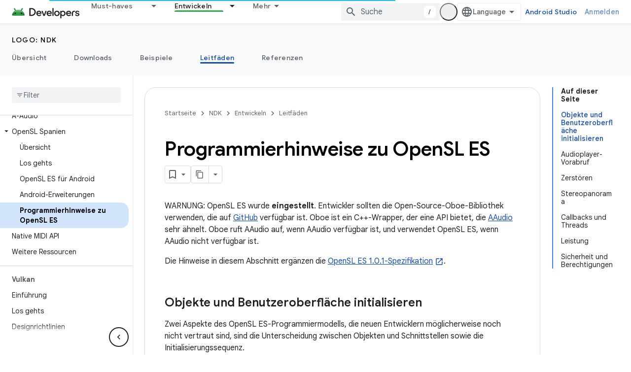

--- FILE ---
content_type: text/html; charset=utf-8
request_url: https://developer.android.com/ndk/guides/audio/opensl/opensl-prog-notes?hl=de
body_size: 39599
content:









<!doctype html>
<html 
      lang="de-x-mtfrom-en"
      dir="ltr">
  <head>
    <meta name="google-signin-client-id" content="721724668570-nbkv1cfusk7kk4eni4pjvepaus73b13t.apps.googleusercontent.com"><meta name="google-signin-scope"
          content="profile email https://www.googleapis.com/auth/developerprofiles https://www.googleapis.com/auth/developerprofiles.award https://www.googleapis.com/auth/devprofiles.full_control.firstparty"><meta property="og:site_name" content="Android Developers">
    <meta property="og:type" content="website"><meta charset="utf-8">
    <meta content="IE=Edge" http-equiv="X-UA-Compatible">
    <meta name="viewport" content="width=device-width, initial-scale=1">
    

    <link rel="manifest" href="/_pwa/android/manifest.json"
          crossorigin="use-credentials">
    <link rel="preconnect" href="//www.gstatic.com" crossorigin>
    <link rel="preconnect" href="//fonts.gstatic.com" crossorigin>
    <link rel="preconnect" href="//fonts.googleapis.com" crossorigin>
    <link rel="preconnect" href="//apis.google.com" crossorigin>
    <link rel="preconnect" href="//www.google-analytics.com" crossorigin><link rel="stylesheet" href="//fonts.googleapis.com/css?family=Google+Sans:400,500,600,700|Google+Sans+Text:400,400italic,500,500italic,600,600italic,700,700italic|Roboto+Mono:400,500,700&display=swap">
      <link rel="stylesheet"
            href="//fonts.googleapis.com/css2?family=Material+Icons&family=Material+Symbols+Outlined&display=block"><link rel="stylesheet" href="https://www.gstatic.com/devrel-devsite/prod/v5ecaab6967af5bdfffc1b93fe7d0ad58c271bf9f563243cec25f323a110134f0/android/css/app.css">
      
        <link rel="stylesheet" href="https://www.gstatic.com/devrel-devsite/prod/v5ecaab6967af5bdfffc1b93fe7d0ad58c271bf9f563243cec25f323a110134f0/android/css/dark-theme.css" disabled>
      <link rel="shortcut icon" href="https://www.gstatic.com/devrel-devsite/prod/v5ecaab6967af5bdfffc1b93fe7d0ad58c271bf9f563243cec25f323a110134f0/android/images/favicon.svg">
    <link rel="apple-touch-icon" href="https://www.gstatic.com/devrel-devsite/prod/v5ecaab6967af5bdfffc1b93fe7d0ad58c271bf9f563243cec25f323a110134f0/android/images/touchicon-180.png"><link rel="canonical" href="https://developer.android.com/ndk/guides/audio/opensl/opensl-prog-notes?hl=de"><link rel="search" type="application/opensearchdescription+xml"
            title="Android Developers" href="https://developer.android.com/s/opensearch.xml?hl=de">
      <link rel="alternate" hreflang="en"
          href="https://developer.android.com/ndk/guides/audio/opensl/opensl-prog-notes" /><link rel="alternate" hreflang="x-default" href="https://developer.android.com/ndk/guides/audio/opensl/opensl-prog-notes" /><link rel="alternate" hreflang="ar"
          href="https://developer.android.com/ndk/guides/audio/opensl/opensl-prog-notes?hl=ar" /><link rel="alternate" hreflang="bn"
          href="https://developer.android.com/ndk/guides/audio/opensl/opensl-prog-notes?hl=bn" /><link rel="alternate" hreflang="zh-Hans"
          href="https://developer.android.com/ndk/guides/audio/opensl/opensl-prog-notes?hl=zh-cn" /><link rel="alternate" hreflang="zh-Hant"
          href="https://developer.android.com/ndk/guides/audio/opensl/opensl-prog-notes?hl=zh-tw" /><link rel="alternate" hreflang="fa"
          href="https://developer.android.com/ndk/guides/audio/opensl/opensl-prog-notes?hl=fa" /><link rel="alternate" hreflang="fr"
          href="https://developer.android.com/ndk/guides/audio/opensl/opensl-prog-notes?hl=fr" /><link rel="alternate" hreflang="de"
          href="https://developer.android.com/ndk/guides/audio/opensl/opensl-prog-notes?hl=de" /><link rel="alternate" hreflang="he"
          href="https://developer.android.com/ndk/guides/audio/opensl/opensl-prog-notes?hl=he" /><link rel="alternate" hreflang="hi"
          href="https://developer.android.com/ndk/guides/audio/opensl/opensl-prog-notes?hl=hi" /><link rel="alternate" hreflang="id"
          href="https://developer.android.com/ndk/guides/audio/opensl/opensl-prog-notes?hl=id" /><link rel="alternate" hreflang="it"
          href="https://developer.android.com/ndk/guides/audio/opensl/opensl-prog-notes?hl=it" /><link rel="alternate" hreflang="ja"
          href="https://developer.android.com/ndk/guides/audio/opensl/opensl-prog-notes?hl=ja" /><link rel="alternate" hreflang="ko"
          href="https://developer.android.com/ndk/guides/audio/opensl/opensl-prog-notes?hl=ko" /><link rel="alternate" hreflang="pl"
          href="https://developer.android.com/ndk/guides/audio/opensl/opensl-prog-notes?hl=pl" /><link rel="alternate" hreflang="pt-BR"
          href="https://developer.android.com/ndk/guides/audio/opensl/opensl-prog-notes?hl=pt-br" /><link rel="alternate" hreflang="ru"
          href="https://developer.android.com/ndk/guides/audio/opensl/opensl-prog-notes?hl=ru" /><link rel="alternate" hreflang="es-419"
          href="https://developer.android.com/ndk/guides/audio/opensl/opensl-prog-notes?hl=es-419" /><link rel="alternate" hreflang="th"
          href="https://developer.android.com/ndk/guides/audio/opensl/opensl-prog-notes?hl=th" /><link rel="alternate" hreflang="tr"
          href="https://developer.android.com/ndk/guides/audio/opensl/opensl-prog-notes?hl=tr" /><link rel="alternate" hreflang="vi"
          href="https://developer.android.com/ndk/guides/audio/opensl/opensl-prog-notes?hl=vi" /><title>Programmierhinweise zu OpenSL ES &nbsp;|&nbsp; Android NDK &nbsp;|&nbsp; Android Developers</title>

<meta property="og:title" content="Programmierhinweise zu OpenSL ES &nbsp;|&nbsp; Android NDK &nbsp;|&nbsp; Android Developers"><meta name="description" content="Die Hinweise in diesem Abschnitt ergänzen die Spezifikation OpenSL ES 1.0.1 . Zwei Aspekte des OpenSL ES-Programmiermodells, die neuen Entwicklern möglicherweise nicht bekannt sind, sind die Unterscheidung zwischen Objekten und Schnittstellen sowie die Initialisierungssequenz. Kurz...">
  <meta property="og:description" content="Die Hinweise in diesem Abschnitt ergänzen die Spezifikation OpenSL ES 1.0.1 . Zwei Aspekte des OpenSL ES-Programmiermodells, die neuen Entwicklern möglicherweise nicht bekannt sind, sind die Unterscheidung zwischen Objekten und Schnittstellen sowie die Initialisierungssequenz. Kurz..."><meta property="og:url" content="https://developer.android.com/ndk/guides/audio/opensl/opensl-prog-notes?hl=de"><meta property="og:image" content="https://developer.android.com/static/images/social/android-developers.png?hl=de">
  <meta property="og:image:width" content="1200">
  <meta property="og:image:height" content="675"><meta property="og:locale" content="de"><meta name="twitter:card" content="summary_large_image"><script type="application/ld+json">
  {
    "@context": "https://schema.org",
    "@type": "Article",
    
    "headline": "Programmierhinweise zu OpenSL ES"
  }
</script><script type="application/ld+json">
  {
    "@context": "https://schema.org",
    "@type": "BreadcrumbList",
    "itemListElement": [{
      "@type": "ListItem",
      "position": 1,
      "name": "NDK",
      "item": "https://developer.android.com/ndk"
    },{
      "@type": "ListItem",
      "position": 2,
      "name": "Programmierhinweise zu OpenSL ES",
      "item": "https://developer.android.com/ndk/guides/audio/opensl/opensl-prog-notes"
    }]
  }
  </script><link rel="alternate machine-translated-from" hreflang="en"
        href="https://developer.android.com/ndk/guides/audio/opensl/opensl-prog-notes?hl=en">
  

    
    

  





    
      <link rel="stylesheet" href="/extras.css"></head>
  <body class="gc-documentation ndk guide color-scheme--light"
        template="page"
        theme="android-ndk-theme"
        type="article"
        itemscope itemtype="http://schema.org/Article"
        appearance
        
        layout="docs"
        
        
        
        
        
        display-toc
        pending>
  
    <devsite-progress type="indeterminate" id="app-progress"></devsite-progress>
  
  
    <a href="#main-content" class="skip-link button">
      
      Zum Hauptinhalt springen
    </a>
    <section class="devsite-wrapper">
      <devsite-cookie-notification-bar></devsite-cookie-notification-bar><devsite-header role="banner">
  
    





















<div class="devsite-header--inner" data-nosnippet>
  <div class="devsite-top-logo-row-wrapper-wrapper">
    <div class="devsite-top-logo-row-wrapper">
      <div class="devsite-top-logo-row">
        <button type="button" id="devsite-hamburger-menu"
          class="devsite-header-icon-button button-flat material-icons gc-analytics-event"
          data-category="Site-Wide Custom Events"
          data-label="Navigation menu button"
          visually-hidden
          aria-label="Menü öffnen">
        </button>
        
<div class="devsite-product-name-wrapper">

  <a href="/" class="devsite-site-logo-link gc-analytics-event"
   data-category="Site-Wide Custom Events" data-label="Site logo" track-type="globalNav"
   track-name="androidDevelopers" track-metadata-position="nav"
   track-metadata-eventDetail="nav">
  
  <picture>
    
    <source srcset="https://www.gstatic.com/devrel-devsite/prod/v5ecaab6967af5bdfffc1b93fe7d0ad58c271bf9f563243cec25f323a110134f0/android/images/lockup-dark-theme.png"
            media="(prefers-color-scheme: dark)"
            class="devsite-dark-theme">
    
    <img src="https://www.gstatic.com/devrel-devsite/prod/v5ecaab6967af5bdfffc1b93fe7d0ad58c271bf9f563243cec25f323a110134f0/android/images/lockup.png" class="devsite-site-logo" alt="Android Developers">
  </picture>
  
</a>



  
  
  <span class="devsite-product-name">
    <ul class="devsite-breadcrumb-list"
  >
  
  <li class="devsite-breadcrumb-item
             ">
    
    
    
      
      
    
  </li>
  
</ul>
  </span>

</div>
        <div class="devsite-top-logo-row-middle">
          <div class="devsite-header-upper-tabs">
            
              
              
  <devsite-tabs class="upper-tabs">

    <nav class="devsite-tabs-wrapper" aria-label="Obere Tabs">
      
        
          <tab class="devsite-dropdown
    devsite-dropdown-full
    
    
    ">
  
    <a href="https://developer.android.com/get-started?hl=de"
    class="devsite-tabs-content gc-analytics-event android-dropdown-tab"
      track-metadata-eventdetail="https://developer.android.com/get-started?hl=de"
    
       track-type="nav"
       track-metadata-position="nav - must-haves"
       track-metadata-module="primary nav"
       
       
         
           data-category="Site-Wide Custom Events"
         
           data-label="Tab: Must-haves"
         
           track-name="must-haves"
         
       >
    Must-haves
  
    </a>
    
      <button
         aria-haspopup="menu"
         aria-expanded="false"
         aria-label="Drop-down-Menü für Must-haves"
         track-type="nav"
         track-metadata-eventdetail="https://developer.android.com/get-started?hl=de"
         track-metadata-position="nav - must-haves"
         track-metadata-module="primary nav"
         
          
            data-category="Site-Wide Custom Events"
          
            data-label="Tab: Must-haves"
          
            track-name="must-haves"
          
        
         class="devsite-tabs-dropdown-toggle devsite-icon devsite-icon-arrow-drop-down"></button>
    
  
  <div class="devsite-tabs-dropdown" role="menu" aria-label="submenu" hidden>
    
    <div class="devsite-tabs-dropdown-content">
      
        <div class="devsite-tabs-dropdown-column
                    android-dropdown android-dropdown-primary android-dropdown-ai">
          
            <ul class="devsite-tabs-dropdown-section
                       ">
              
                <li class="devsite-nav-title" role="heading" tooltip>KI-Funktionen entwickeln</li>
              
              
                <li class="devsite-nav-description">KI-basierte Android-Apps mit Gemini APIs und mehr erstellen
</li>
              
              
                <li class="devsite-nav-item">
                  <a href="https://developer.android.com/ai?hl=de"
                    
                     track-type="nav"
                     track-metadata-eventdetail="https://developer.android.com/ai?hl=de"
                     track-metadata-position="nav - must-haves"
                     track-metadata-module="tertiary nav"
                     
                       track-metadata-module_headline="ki-funktionen entwickeln"
                     
                     tooltip
                  
                    
                     class="button button-primary"
                    
                  >
                    
                    <div class="devsite-nav-item-title">
                      Los gehts
                    </div>
                    
                  </a>
                </li>
              
            </ul>
          
        </div>
      
        <div class="devsite-tabs-dropdown-column
                    android-dropdown">
          
            <ul class="devsite-tabs-dropdown-section
                       android-dropdown-section-icon android-dropdown-section-icon-launch">
              
                <li class="devsite-nav-title" role="heading" tooltip>Los gehts</li>
              
              
                <li class="devsite-nav-description">Erstellen Sie zuerst Ihre erste App. Vertiefen Sie Ihr Wissen mit unseren Schulungen oder entwickeln Sie Apps auf eigene Faust.
</li>
              
              
                <li class="devsite-nav-item">
                  <a href="https://developer.android.com/get-started/overview?hl=de"
                    
                     track-type="nav"
                     track-metadata-eventdetail="https://developer.android.com/get-started/overview?hl=de"
                     track-metadata-position="nav - must-haves"
                     track-metadata-module="tertiary nav"
                     
                       track-metadata-module_headline="los gehts"
                     
                     tooltip
                  >
                    
                    <div class="devsite-nav-item-title">
                      Hello World
                    </div>
                    
                  </a>
                </li>
              
                <li class="devsite-nav-item">
                  <a href="https://developer.android.com/courses?hl=de"
                    
                     track-type="nav"
                     track-metadata-eventdetail="https://developer.android.com/courses?hl=de"
                     track-metadata-position="nav - must-haves"
                     track-metadata-module="tertiary nav"
                     
                       track-metadata-module_headline="los gehts"
                     
                     tooltip
                  >
                    
                    <div class="devsite-nav-item-title">
                      Schulungskurse
                    </div>
                    
                  </a>
                </li>
              
                <li class="devsite-nav-item">
                  <a href="https://developer.android.com/get-started/codelabs?hl=de"
                    
                     track-type="nav"
                     track-metadata-eventdetail="https://developer.android.com/get-started/codelabs?hl=de"
                     track-metadata-position="nav - must-haves"
                     track-metadata-module="tertiary nav"
                     
                       track-metadata-module_headline="los gehts"
                     
                     tooltip
                  >
                    
                    <div class="devsite-nav-item-title">
                      Anleitungen
                    </div>
                    
                  </a>
                </li>
              
                <li class="devsite-nav-item">
                  <a href="https://developer.android.com/develop/ui/compose/adopt?hl=de"
                    
                     track-type="nav"
                     track-metadata-eventdetail="https://developer.android.com/develop/ui/compose/adopt?hl=de"
                     track-metadata-position="nav - must-haves"
                     track-metadata-module="tertiary nav"
                     
                       track-metadata-module_headline="los gehts"
                     
                     tooltip
                  >
                    
                    <div class="devsite-nav-item-title">
                      Compose für Teams
                    </div>
                    
                  </a>
                </li>
              
                <li class="devsite-nav-item">
                  <a href="https://developer.android.com/kotlin?hl=de"
                    
                     track-type="nav"
                     track-metadata-eventdetail="https://developer.android.com/kotlin?hl=de"
                     track-metadata-position="nav - must-haves"
                     track-metadata-module="tertiary nav"
                     
                       track-metadata-module_headline="los gehts"
                     
                     tooltip
                  >
                    
                    <div class="devsite-nav-item-title">
                      Kotlin für Android
                    </div>
                    
                  </a>
                </li>
              
                <li class="devsite-nav-item">
                  <a href="https://play.google.com/console/about/guides/play-commerce/?hl=de"
                    
                     track-type="nav"
                     track-metadata-eventdetail="https://play.google.com/console/about/guides/play-commerce/?hl=de"
                     track-metadata-position="nav - must-haves"
                     track-metadata-module="tertiary nav"
                     
                       track-metadata-module_headline="los gehts"
                     
                     tooltip
                  >
                    
                    <div class="devsite-nav-item-title">
                      Monetarisierung mit Google Play ↗️
                    </div>
                    
                  </a>
                </li>
              
                <li class="devsite-nav-item">
                  <a href="https://developer.android.com/developer-verification?hl=de"
                    
                     track-type="nav"
                     track-metadata-eventdetail="https://developer.android.com/developer-verification?hl=de"
                     track-metadata-position="nav - must-haves"
                     track-metadata-module="tertiary nav"
                     
                       track-metadata-module_headline="los gehts"
                     
                     tooltip
                  >
                    
                    <div class="devsite-nav-item-title">
                      Identitätsbestätigung für Android-Entwickler
                    </div>
                    
                  </a>
                </li>
              
            </ul>
          
        </div>
      
        <div class="devsite-tabs-dropdown-column
                    android-dropdown">
          
            <ul class="devsite-tabs-dropdown-section
                       android-dropdown-section-icon android-dropdown-section-icon-multiple-screens">
              
                <li class="devsite-nav-title" role="heading" tooltip>Verlängern nach Gerät</li>
              
              
                <li class="devsite-nav-description">Entwickeln Sie Apps, die Ihren Nutzern auf Smartphones, Tablets, Smartwatches, Headsets und anderen Geräten eine nahtlose Nutzung ermöglichen.
</li>
              
              
                <li class="devsite-nav-item">
                  <a href="https://developer.android.com/adaptive-apps?hl=de"
                    
                     track-type="nav"
                     track-metadata-eventdetail="https://developer.android.com/adaptive-apps?hl=de"
                     track-metadata-position="nav - must-haves"
                     track-metadata-module="tertiary nav"
                     
                       track-metadata-module_headline="verlängern nach gerät"
                     
                     tooltip
                  >
                    
                    <div class="devsite-nav-item-title">
                      Adaptive Apps
                    </div>
                    
                  </a>
                </li>
              
                <li class="devsite-nav-item">
                  <a href="https://developer.android.com/xr?hl=de"
                    
                     track-type="nav"
                     track-metadata-eventdetail="https://developer.android.com/xr?hl=de"
                     track-metadata-position="nav - must-haves"
                     track-metadata-module="tertiary nav"
                     
                       track-metadata-module_headline="verlängern nach gerät"
                     
                     tooltip
                  >
                    
                    <div class="devsite-nav-item-title">
                      Android XR
                    </div>
                    
                  </a>
                </li>
              
                <li class="devsite-nav-item">
                  <a href="https://developer.android.com/wear?hl=de"
                    
                     track-type="nav"
                     track-metadata-eventdetail="https://developer.android.com/wear?hl=de"
                     track-metadata-position="nav - must-haves"
                     track-metadata-module="tertiary nav"
                     
                       track-metadata-module_headline="verlängern nach gerät"
                     
                     tooltip
                  >
                    
                    <div class="devsite-nav-item-title">
                      Wear OS
                    </div>
                    
                  </a>
                </li>
              
                <li class="devsite-nav-item">
                  <a href="https://developer.android.com/cars?hl=de"
                    
                     track-type="nav"
                     track-metadata-eventdetail="https://developer.android.com/cars?hl=de"
                     track-metadata-position="nav - must-haves"
                     track-metadata-module="tertiary nav"
                     
                       track-metadata-module_headline="verlängern nach gerät"
                     
                     tooltip
                  >
                    
                    <div class="devsite-nav-item-title">
                      Android for Cars
                    </div>
                    
                  </a>
                </li>
              
                <li class="devsite-nav-item">
                  <a href="https://developer.android.com/tv?hl=de"
                    
                     track-type="nav"
                     track-metadata-eventdetail="https://developer.android.com/tv?hl=de"
                     track-metadata-position="nav - must-haves"
                     track-metadata-module="tertiary nav"
                     
                       track-metadata-module_headline="verlängern nach gerät"
                     
                     tooltip
                  >
                    
                    <div class="devsite-nav-item-title">
                      Android TV
                    </div>
                    
                  </a>
                </li>
              
                <li class="devsite-nav-item">
                  <a href="https://developer.android.com/chrome-os?hl=de"
                    
                     track-type="nav"
                     track-metadata-eventdetail="https://developer.android.com/chrome-os?hl=de"
                     track-metadata-position="nav - must-haves"
                     track-metadata-module="tertiary nav"
                     
                       track-metadata-module_headline="verlängern nach gerät"
                     
                     tooltip
                  >
                    
                    <div class="devsite-nav-item-title">
                      ChromeOS
                    </div>
                    
                  </a>
                </li>
              
            </ul>
          
        </div>
      
        <div class="devsite-tabs-dropdown-column
                    android-dropdown">
          
            <ul class="devsite-tabs-dropdown-section
                       android-dropdown-section-icon android-dropdown-section-icon-platform">
              
                <li class="devsite-nav-title" role="heading" tooltip>Nach Kategorie erstellen</li>
              
              
                <li class="devsite-nav-description">Hier erfahren Sie, wie Sie für Ihren Anwendungsfall entwickeln können, indem Sie den präskriptiven und meinungsbasierten Anleitungen von Google folgen.
</li>
              
              
                <li class="devsite-nav-item">
                  <a href="https://developer.android.com/games?hl=de"
                    
                     track-type="nav"
                     track-metadata-eventdetail="https://developer.android.com/games?hl=de"
                     track-metadata-position="nav - must-haves"
                     track-metadata-module="tertiary nav"
                     
                       track-metadata-module_headline="nach kategorie erstellen"
                     
                     tooltip
                  >
                    
                    <div class="devsite-nav-item-title">
                      Spiele
                    </div>
                    
                  </a>
                </li>
              
                <li class="devsite-nav-item">
                  <a href="https://developer.android.com/media?hl=de"
                    
                     track-type="nav"
                     track-metadata-eventdetail="https://developer.android.com/media?hl=de"
                     track-metadata-position="nav - must-haves"
                     track-metadata-module="tertiary nav"
                     
                       track-metadata-module_headline="nach kategorie erstellen"
                     
                     tooltip
                  >
                    
                    <div class="devsite-nav-item-title">
                      Kamera & Medien
                    </div>
                    
                  </a>
                </li>
              
                <li class="devsite-nav-item">
                  <a href="https://developer.android.com/social-and-messaging?hl=de"
                    
                     track-type="nav"
                     track-metadata-eventdetail="https://developer.android.com/social-and-messaging?hl=de"
                     track-metadata-position="nav - must-haves"
                     track-metadata-module="tertiary nav"
                     
                       track-metadata-module_headline="nach kategorie erstellen"
                     
                     tooltip
                  >
                    
                    <div class="devsite-nav-item-title">
                      Soziale Netzwerke und Messaging
                    </div>
                    
                  </a>
                </li>
              
                <li class="devsite-nav-item">
                  <a href="https://developer.android.com/health-and-fitness?hl=de"
                    
                     track-type="nav"
                     track-metadata-eventdetail="https://developer.android.com/health-and-fitness?hl=de"
                     track-metadata-position="nav - must-haves"
                     track-metadata-module="tertiary nav"
                     
                       track-metadata-module_headline="nach kategorie erstellen"
                     
                     tooltip
                  >
                    
                    <div class="devsite-nav-item-title">
                      Gesundheit & Fitness
                    </div>
                    
                  </a>
                </li>
              
                <li class="devsite-nav-item">
                  <a href="https://developer.android.com/productivity?hl=de"
                    
                     track-type="nav"
                     track-metadata-eventdetail="https://developer.android.com/productivity?hl=de"
                     track-metadata-position="nav - must-haves"
                     track-metadata-module="tertiary nav"
                     
                       track-metadata-module_headline="nach kategorie erstellen"
                     
                     tooltip
                  >
                    
                    <div class="devsite-nav-item-title">
                      Produktivität
                    </div>
                    
                  </a>
                </li>
              
                <li class="devsite-nav-item">
                  <a href="https://developer.android.com/work/overview?hl=de"
                    
                     track-type="nav"
                     track-metadata-eventdetail="https://developer.android.com/work/overview?hl=de"
                     track-metadata-position="nav - must-haves"
                     track-metadata-module="tertiary nav"
                     
                       track-metadata-module_headline="nach kategorie erstellen"
                     
                     tooltip
                  >
                    
                    <div class="devsite-nav-item-title">
                      Unternehmens-Apps
                    </div>
                    
                  </a>
                </li>
              
            </ul>
          
        </div>
      
        <div class="devsite-tabs-dropdown-column
                    android-dropdown">
          
            <ul class="devsite-tabs-dropdown-section
                       android-dropdown-section-icon android-dropdown-section-icon-stars">
              
                <li class="devsite-nav-title" role="heading" tooltip>Die neuesten Versionen</li>
              
              
                <li class="devsite-nav-description">Bleiben Sie das ganze Jahr über über die neuesten Releases auf dem Laufenden, nehmen Sie an unseren Preview-Programmen teil und geben Sie uns Feedback.
</li>
              
              
                <li class="devsite-nav-item">
                  <a href="https://developer.android.com/latest-updates?hl=de"
                    
                     track-type="nav"
                     track-metadata-eventdetail="https://developer.android.com/latest-updates?hl=de"
                     track-metadata-position="nav - must-haves"
                     track-metadata-module="tertiary nav"
                     
                       track-metadata-module_headline="die neuesten versionen"
                     
                     tooltip
                  >
                    
                    <div class="devsite-nav-item-title">
                      Neueste Updates
                    </div>
                    
                  </a>
                </li>
              
                <li class="devsite-nav-item">
                  <a href="https://developer.android.com/latest-updates/experimental?hl=de"
                    
                     track-type="nav"
                     track-metadata-eventdetail="https://developer.android.com/latest-updates/experimental?hl=de"
                     track-metadata-position="nav - must-haves"
                     track-metadata-module="tertiary nav"
                     
                       track-metadata-module_headline="die neuesten versionen"
                     
                     tooltip
                  >
                    
                    <div class="devsite-nav-item-title">
                      Updates zu KI-Experimenten
                    </div>
                    
                  </a>
                </li>
              
                <li class="devsite-nav-item">
                  <a href="https://developer.android.com/studio/preview?hl=de"
                    
                     track-type="nav"
                     track-metadata-eventdetail="https://developer.android.com/studio/preview?hl=de"
                     track-metadata-position="nav - must-haves"
                     track-metadata-module="tertiary nav"
                     
                       track-metadata-module_headline="die neuesten versionen"
                     
                     tooltip
                  >
                    
                    <div class="devsite-nav-item-title">
                      Android Studio – Vorschau
                    </div>
                    
                  </a>
                </li>
              
                <li class="devsite-nav-item">
                  <a href="https://developer.android.com/jetpack/androidx/versions?hl=de"
                    
                     track-type="nav"
                     track-metadata-eventdetail="https://developer.android.com/jetpack/androidx/versions?hl=de"
                     track-metadata-position="nav - must-haves"
                     track-metadata-module="tertiary nav"
                     
                       track-metadata-module_headline="die neuesten versionen"
                     
                     tooltip
                  >
                    
                    <div class="devsite-nav-item-title">
                      Jetpack- und Compose-Bibliotheken
                    </div>
                    
                  </a>
                </li>
              
                <li class="devsite-nav-item">
                  <a href="https://developer.android.com/training/wearables/versions/latest?hl=de"
                    
                     track-type="nav"
                     track-metadata-eventdetail="https://developer.android.com/training/wearables/versions/latest?hl=de"
                     track-metadata-position="nav - must-haves"
                     track-metadata-module="tertiary nav"
                     
                       track-metadata-module_headline="die neuesten versionen"
                     
                     tooltip
                  >
                    
                    <div class="devsite-nav-item-title">
                      Wear OS-Releases
                    </div>
                    
                  </a>
                </li>
              
                <li class="devsite-nav-item">
                  <a href="https://developer.android.com/design-for-safety/privacy-sandbox?hl=de"
                    
                     track-type="nav"
                     track-metadata-eventdetail="https://developer.android.com/design-for-safety/privacy-sandbox?hl=de"
                     track-metadata-position="nav - must-haves"
                     track-metadata-module="tertiary nav"
                     
                       track-metadata-module_headline="die neuesten versionen"
                     
                     tooltip
                  >
                    
                    <div class="devsite-nav-item-title">
                      Privacy Sandbox ↗️
                    </div>
                    
                  </a>
                </li>
              
            </ul>
          
        </div>
      
    </div>
  </div>
</tab>
        
      
        
          <tab class="devsite-dropdown
    devsite-dropdown-full
    
    
    ">
  
    <a href="https://developer.android.com/design?hl=de"
    class="devsite-tabs-content gc-analytics-event android-dropdown-tab"
      track-metadata-eventdetail="https://developer.android.com/design?hl=de"
    
       track-type="nav"
       track-metadata-position="nav - entwerfen und planen"
       track-metadata-module="primary nav"
       
       
         
           data-category="Site-Wide Custom Events"
         
           data-label="Tab: Entwerfen und planen"
         
           track-name="entwerfen und planen"
         
       >
    Entwerfen und planen
  
    </a>
    
      <button
         aria-haspopup="menu"
         aria-expanded="false"
         aria-label="Drop-down-Menü für Entwerfen und planen"
         track-type="nav"
         track-metadata-eventdetail="https://developer.android.com/design?hl=de"
         track-metadata-position="nav - entwerfen und planen"
         track-metadata-module="primary nav"
         
          
            data-category="Site-Wide Custom Events"
          
            data-label="Tab: Entwerfen und planen"
          
            track-name="entwerfen und planen"
          
        
         class="devsite-tabs-dropdown-toggle devsite-icon devsite-icon-arrow-drop-down"></button>
    
  
  <div class="devsite-tabs-dropdown" role="menu" aria-label="submenu" hidden>
    
    <div class="devsite-tabs-dropdown-content">
      
        <div class="devsite-tabs-dropdown-column
                    android-dropdown android-dropdown-primary android-dropdown-mad">
          
            <ul class="devsite-tabs-dropdown-section
                       ">
              
                <li class="devsite-nav-title" role="heading" tooltip>Hervorragende Funktionen</li>
              
              
                <li class="devsite-nav-description">Bieten Sie Ihren besten Nutzern das bestmögliche Erlebnis.
</li>
              
              
                <li class="devsite-nav-item">
                  <a href="https://developer.android.com/quality/excellent?hl=de"
                    
                     track-type="nav"
                     track-metadata-eventdetail="https://developer.android.com/quality/excellent?hl=de"
                     track-metadata-position="nav - entwerfen und planen"
                     track-metadata-module="tertiary nav"
                     
                       track-metadata-module_headline="hervorragende funktionen"
                     
                     tooltip
                  
                    
                     class="button button-primary"
                    
                  >
                    
                    <div class="devsite-nav-item-title">
                      Weitere Informationen
                    </div>
                    
                  </a>
                </li>
              
            </ul>
          
        </div>
      
        <div class="devsite-tabs-dropdown-column
                    android-dropdown">
          
            <ul class="devsite-tabs-dropdown-section
                       android-dropdown-section-icon android-dropdown-section-icon-layout">
              
                <li class="devsite-nav-title" role="heading" tooltip>UI-Design</li>
              
              
                <li class="devsite-nav-description">Entwerfen Sie eine ansprechende Benutzeroberfläche, die den Android-Best Practices entspricht.</li>
              
              
                <li class="devsite-nav-item">
                  <a href="https://developer.android.com/design/ui?hl=de"
                    
                     track-type="nav"
                     track-metadata-eventdetail="https://developer.android.com/design/ui?hl=de"
                     track-metadata-position="nav - entwerfen und planen"
                     track-metadata-module="tertiary nav"
                     
                       track-metadata-module_headline="ui-design"
                     
                     tooltip
                  >
                    
                    <div class="devsite-nav-item-title">
                      Design für Android
                    </div>
                    
                  </a>
                </li>
              
                <li class="devsite-nav-item">
                  <a href="https://developer.android.com/design/ui/mobile?hl=de"
                    
                     track-type="nav"
                     track-metadata-eventdetail="https://developer.android.com/design/ui/mobile?hl=de"
                     track-metadata-position="nav - entwerfen und planen"
                     track-metadata-module="tertiary nav"
                     
                       track-metadata-module_headline="ui-design"
                     
                     tooltip
                  >
                    
                    <div class="devsite-nav-item-title">
                      Mobil
                    </div>
                    
                  </a>
                </li>
              
                <li class="devsite-nav-item">
                  <a href="https://developer.android.com/design/ui/large-screens?hl=de"
                    
                     track-type="nav"
                     track-metadata-eventdetail="https://developer.android.com/design/ui/large-screens?hl=de"
                     track-metadata-position="nav - entwerfen und planen"
                     track-metadata-module="tertiary nav"
                     
                       track-metadata-module_headline="ui-design"
                     
                     tooltip
                  >
                    
                    <div class="devsite-nav-item-title">
                      Adaptive Benutzeroberfläche
                    </div>
                    
                  </a>
                </li>
              
                <li class="devsite-nav-item">
                  <a href="https://developer.android.com/design/ui/xr?hl=de"
                    
                     track-type="nav"
                     track-metadata-eventdetail="https://developer.android.com/design/ui/xr?hl=de"
                     track-metadata-position="nav - entwerfen und planen"
                     track-metadata-module="tertiary nav"
                     
                       track-metadata-module_headline="ui-design"
                     
                     tooltip
                  >
                    
                    <div class="devsite-nav-item-title">
                      XR‑Headsets und XR‑Brillen
                    </div>
                    
                  </a>
                </li>
              
                <li class="devsite-nav-item">
                  <a href="https://developer.android.com/design/ui/ai-glasses?hl=de"
                    
                     track-type="nav"
                     track-metadata-eventdetail="https://developer.android.com/design/ui/ai-glasses?hl=de"
                     track-metadata-position="nav - entwerfen und planen"
                     track-metadata-module="tertiary nav"
                     
                       track-metadata-module_headline="ui-design"
                     
                     tooltip
                  >
                    
                    <div class="devsite-nav-item-title">
                      KI‑Brille
                    </div>
                    
                  </a>
                </li>
              
                <li class="devsite-nav-item">
                  <a href="https://developer.android.com/design/ui/widget?hl=de"
                    
                     track-type="nav"
                     track-metadata-eventdetail="https://developer.android.com/design/ui/widget?hl=de"
                     track-metadata-position="nav - entwerfen und planen"
                     track-metadata-module="tertiary nav"
                     
                       track-metadata-module_headline="ui-design"
                     
                     tooltip
                  >
                    
                    <div class="devsite-nav-item-title">
                      Widgets
                    </div>
                    
                  </a>
                </li>
              
                <li class="devsite-nav-item">
                  <a href="https://developer.android.com/design/ui/wear?hl=de"
                    
                     track-type="nav"
                     track-metadata-eventdetail="https://developer.android.com/design/ui/wear?hl=de"
                     track-metadata-position="nav - entwerfen und planen"
                     track-metadata-module="tertiary nav"
                     
                       track-metadata-module_headline="ui-design"
                     
                     tooltip
                  >
                    
                    <div class="devsite-nav-item-title">
                      Wear OS
                    </div>
                    
                  </a>
                </li>
              
                <li class="devsite-nav-item">
                  <a href="https://developer.android.com/design/ui/tv?hl=de"
                    
                     track-type="nav"
                     track-metadata-eventdetail="https://developer.android.com/design/ui/tv?hl=de"
                     track-metadata-position="nav - entwerfen und planen"
                     track-metadata-module="tertiary nav"
                     
                       track-metadata-module_headline="ui-design"
                     
                     tooltip
                  >
                    
                    <div class="devsite-nav-item-title">
                      Android TV
                    </div>
                    
                  </a>
                </li>
              
                <li class="devsite-nav-item">
                  <a href="https://developer.android.com/design/ui/cars?hl=de"
                    
                     track-type="nav"
                     track-metadata-eventdetail="https://developer.android.com/design/ui/cars?hl=de"
                     track-metadata-position="nav - entwerfen und planen"
                     track-metadata-module="tertiary nav"
                     
                       track-metadata-module_headline="ui-design"
                     
                     tooltip
                  >
                    
                    <div class="devsite-nav-item-title">
                      Android for Cars
                    </div>
                    
                  </a>
                </li>
              
            </ul>
          
        </div>
      
        <div class="devsite-tabs-dropdown-column
                    android-dropdown">
          
            <ul class="devsite-tabs-dropdown-section
                       android-dropdown-section-icon android-dropdown-section-icon-design">
              
                <li class="devsite-nav-title" role="heading" tooltip>Architektur</li>
              
              
                <li class="devsite-nav-description">Robuste, testbare und wartungsfreundliche App-Logik und ‑Dienste entwickeln</li>
              
              
                <li class="devsite-nav-item">
                  <a href="https://developer.android.com/topic/architecture/intro?hl=de"
                    
                     track-type="nav"
                     track-metadata-eventdetail="https://developer.android.com/topic/architecture/intro?hl=de"
                     track-metadata-position="nav - entwerfen und planen"
                     track-metadata-module="tertiary nav"
                     
                       track-metadata-module_headline="architektur"
                     
                     tooltip
                  >
                    
                    <div class="devsite-nav-item-title">
                      Einführung
                    </div>
                    
                  </a>
                </li>
              
                <li class="devsite-nav-item">
                  <a href="https://developer.android.com/topic/libraries/view-binding?hl=de"
                    
                     track-type="nav"
                     track-metadata-eventdetail="https://developer.android.com/topic/libraries/view-binding?hl=de"
                     track-metadata-position="nav - entwerfen und planen"
                     track-metadata-module="tertiary nav"
                     
                       track-metadata-module_headline="architektur"
                     
                     tooltip
                  >
                    
                    <div class="devsite-nav-item-title">
                      Bibliotheken
                    </div>
                    
                  </a>
                </li>
              
                <li class="devsite-nav-item">
                  <a href="https://developer.android.com/guide/navigation/navigation-principles?hl=de"
                    
                     track-type="nav"
                     track-metadata-eventdetail="https://developer.android.com/guide/navigation/navigation-principles?hl=de"
                     track-metadata-position="nav - entwerfen und planen"
                     track-metadata-module="tertiary nav"
                     
                       track-metadata-module_headline="architektur"
                     
                     tooltip
                  >
                    
                    <div class="devsite-nav-item-title">
                      Navigation
                    </div>
                    
                  </a>
                </li>
              
                <li class="devsite-nav-item">
                  <a href="https://developer.android.com/topic/modularization?hl=de"
                    
                     track-type="nav"
                     track-metadata-eventdetail="https://developer.android.com/topic/modularization?hl=de"
                     track-metadata-position="nav - entwerfen und planen"
                     track-metadata-module="tertiary nav"
                     
                       track-metadata-module_headline="architektur"
                     
                     tooltip
                  >
                    
                    <div class="devsite-nav-item-title">
                      Modularisierung
                    </div>
                    
                  </a>
                </li>
              
                <li class="devsite-nav-item">
                  <a href="https://developer.android.com/training/testing/fundamentals?hl=de"
                    
                     track-type="nav"
                     track-metadata-eventdetail="https://developer.android.com/training/testing/fundamentals?hl=de"
                     track-metadata-position="nav - entwerfen und planen"
                     track-metadata-module="tertiary nav"
                     
                       track-metadata-module_headline="architektur"
                     
                     tooltip
                  >
                    
                    <div class="devsite-nav-item-title">
                      Tests
                    </div>
                    
                  </a>
                </li>
              
                <li class="devsite-nav-item">
                  <a href="https://developer.android.com/kotlin/multiplatform?hl=de"
                    
                     track-type="nav"
                     track-metadata-eventdetail="https://developer.android.com/kotlin/multiplatform?hl=de"
                     track-metadata-position="nav - entwerfen und planen"
                     track-metadata-module="tertiary nav"
                     
                       track-metadata-module_headline="architektur"
                     
                     tooltip
                  >
                    
                    <div class="devsite-nav-item-title">
                      Kotlin Multiplatform
                    </div>
                    
                  </a>
                </li>
              
            </ul>
          
        </div>
      
        <div class="devsite-tabs-dropdown-column
                    android-dropdown">
          
            <ul class="devsite-tabs-dropdown-section
                       android-dropdown-section-icon android-dropdown-section-icon-vitals">
              
                <li class="devsite-nav-title" role="heading" tooltip>Qualität</li>
              
              
                <li class="devsite-nav-description">Planen Sie die App-Qualität und richten Sie sich nach den Google Play Store-Richtlinien.</li>
              
              
                <li class="devsite-nav-item">
                  <a href="https://developer.android.com/quality?hl=de"
                    
                     track-type="nav"
                     track-metadata-eventdetail="https://developer.android.com/quality?hl=de"
                     track-metadata-position="nav - entwerfen und planen"
                     track-metadata-module="tertiary nav"
                     
                       track-metadata-module_headline="qualität"
                     
                     tooltip
                  >
                    
                    <div class="devsite-nav-item-title">
                      Übersicht
                    </div>
                    
                  </a>
                </li>
              
                <li class="devsite-nav-item">
                  <a href="https://developer.android.com/quality/core-value?hl=de"
                    
                     track-type="nav"
                     track-metadata-eventdetail="https://developer.android.com/quality/core-value?hl=de"
                     track-metadata-position="nav - entwerfen und planen"
                     track-metadata-module="tertiary nav"
                     
                       track-metadata-module_headline="qualität"
                     
                     tooltip
                  >
                    
                    <div class="devsite-nav-item-title">
                      Wichtige Messwerte
                    </div>
                    
                  </a>
                </li>
              
                <li class="devsite-nav-item">
                  <a href="https://developer.android.com/quality/user-experience?hl=de"
                    
                     track-type="nav"
                     track-metadata-eventdetail="https://developer.android.com/quality/user-experience?hl=de"
                     track-metadata-position="nav - entwerfen und planen"
                     track-metadata-module="tertiary nav"
                     
                       track-metadata-module_headline="qualität"
                     
                     tooltip
                  >
                    
                    <div class="devsite-nav-item-title">
                      Nutzer
                    </div>
                    
                  </a>
                </li>
              
                <li class="devsite-nav-item">
                  <a href="https://developer.android.com/guide/topics/ui/accessibility?hl=de"
                    
                     track-type="nav"
                     track-metadata-eventdetail="https://developer.android.com/guide/topics/ui/accessibility?hl=de"
                     track-metadata-position="nav - entwerfen und planen"
                     track-metadata-module="tertiary nav"
                     
                       track-metadata-module_headline="qualität"
                     
                     tooltip
                  >
                    
                    <div class="devsite-nav-item-title">
                      Bedienungshilfen
                    </div>
                    
                  </a>
                </li>
              
                <li class="devsite-nav-item">
                  <a href="https://developer.android.com/quality/technical?hl=de"
                    
                     track-type="nav"
                     track-metadata-eventdetail="https://developer.android.com/quality/technical?hl=de"
                     track-metadata-position="nav - entwerfen und planen"
                     track-metadata-module="tertiary nav"
                     
                       track-metadata-module_headline="qualität"
                     
                     tooltip
                  >
                    
                    <div class="devsite-nav-item-title">
                      Technische Qualität
                    </div>
                    
                  </a>
                </li>
              
                <li class="devsite-nav-item">
                  <a href="https://developer.android.com/quality/excellent?hl=de"
                    
                     track-type="nav"
                     track-metadata-eventdetail="https://developer.android.com/quality/excellent?hl=de"
                     track-metadata-position="nav - entwerfen und planen"
                     track-metadata-module="tertiary nav"
                     
                       track-metadata-module_headline="qualität"
                     
                     tooltip
                  >
                    
                    <div class="devsite-nav-item-title">
                      Hervorragende Funktionen
                    </div>
                    
                  </a>
                </li>
              
            </ul>
          
        </div>
      
        <div class="devsite-tabs-dropdown-column
                    android-dropdown">
          
            <ul class="devsite-tabs-dropdown-section
                       android-dropdown-section-icon android-dropdown-section-icon-security-2">
              
                <li class="devsite-nav-title" role="heading" tooltip>Sicherheit</li>
              
              
                <li class="devsite-nav-description">Nutzer vor Bedrohungen schützen und für eine sichere Android-Umgebung sorgen.</li>
              
              
                <li class="devsite-nav-item">
                  <a href="https://developer.android.com/security?hl=de"
                    
                     track-type="nav"
                     track-metadata-eventdetail="https://developer.android.com/security?hl=de"
                     track-metadata-position="nav - entwerfen und planen"
                     track-metadata-module="tertiary nav"
                     
                       track-metadata-module_headline="sicherheit"
                     
                     tooltip
                  >
                    
                    <div class="devsite-nav-item-title">
                      Übersicht
                    </div>
                    
                  </a>
                </li>
              
                <li class="devsite-nav-item">
                  <a href="https://developer.android.com/privacy?hl=de"
                    
                     track-type="nav"
                     track-metadata-eventdetail="https://developer.android.com/privacy?hl=de"
                     track-metadata-position="nav - entwerfen und planen"
                     track-metadata-module="tertiary nav"
                     
                       track-metadata-module_headline="sicherheit"
                     
                     tooltip
                  >
                    
                    <div class="devsite-nav-item-title">
                      Datenschutz
                    </div>
                    
                  </a>
                </li>
              
                <li class="devsite-nav-item">
                  <a href="https://developer.android.com/privacy?hl=de#app-permissions"
                    
                     track-type="nav"
                     track-metadata-eventdetail="https://developer.android.com/privacy?hl=de#app-permissions"
                     track-metadata-position="nav - entwerfen und planen"
                     track-metadata-module="tertiary nav"
                     
                       track-metadata-module_headline="sicherheit"
                     
                     tooltip
                  >
                    
                    <div class="devsite-nav-item-title">
                      Berechtigungen
                    </div>
                    
                  </a>
                </li>
              
                <li class="devsite-nav-item">
                  <a href="https://developer.android.com/identity?hl=de"
                    
                     track-type="nav"
                     track-metadata-eventdetail="https://developer.android.com/identity?hl=de"
                     track-metadata-position="nav - entwerfen und planen"
                     track-metadata-module="tertiary nav"
                     
                       track-metadata-module_headline="sicherheit"
                     
                     tooltip
                  >
                    
                    <div class="devsite-nav-item-title">
                      Identität
                    </div>
                    
                  </a>
                </li>
              
                <li class="devsite-nav-item">
                  <a href="https://developer.android.com/security/fraud-prevention?hl=de"
                    
                     track-type="nav"
                     track-metadata-eventdetail="https://developer.android.com/security/fraud-prevention?hl=de"
                     track-metadata-position="nav - entwerfen und planen"
                     track-metadata-module="tertiary nav"
                     
                       track-metadata-module_headline="sicherheit"
                     
                     tooltip
                  >
                    
                    <div class="devsite-nav-item-title">
                      Betrugsprävention
                    </div>
                    
                  </a>
                </li>
              
            </ul>
          
        </div>
      
    </div>
  </div>
</tab>
        
      
        
          <tab class="devsite-dropdown
    devsite-dropdown-full
    devsite-active
    
    ">
  
    <a href="https://developer.android.com/develop?hl=de"
    class="devsite-tabs-content gc-analytics-event android-dropdown-tab"
      track-metadata-eventdetail="https://developer.android.com/develop?hl=de"
    
       track-type="nav"
       track-metadata-position="nav - entwickeln"
       track-metadata-module="primary nav"
       aria-label="Entwickeln, selected" 
       
         
           data-category="Site-Wide Custom Events"
         
           data-label="Tab: Entwickeln"
         
           track-name="entwickeln"
         
       >
    Entwickeln
  
    </a>
    
      <button
         aria-haspopup="menu"
         aria-expanded="false"
         aria-label="Drop-down-Menü für Entwickeln"
         track-type="nav"
         track-metadata-eventdetail="https://developer.android.com/develop?hl=de"
         track-metadata-position="nav - entwickeln"
         track-metadata-module="primary nav"
         
          
            data-category="Site-Wide Custom Events"
          
            data-label="Tab: Entwickeln"
          
            track-name="entwickeln"
          
        
         class="devsite-tabs-dropdown-toggle devsite-icon devsite-icon-arrow-drop-down"></button>
    
  
  <div class="devsite-tabs-dropdown" role="menu" aria-label="submenu" hidden>
    
    <div class="devsite-tabs-dropdown-content">
      
        <div class="devsite-tabs-dropdown-column
                    android-dropdown android-dropdown-primary android-dropdown-studio">
          
            <ul class="devsite-tabs-dropdown-section
                       ">
              
                <li class="devsite-nav-title" role="heading" tooltip>Gemini in Android Studio</li>
              
              
                <li class="devsite-nav-description">Ihr KI-Assistent für die Android-Entwicklung.
</li>
              
              
                <li class="devsite-nav-item">
                  <a href="https://developer.android.com/gemini-in-android?hl=de"
                    
                     track-type="nav"
                     track-metadata-eventdetail="https://developer.android.com/gemini-in-android?hl=de"
                     track-metadata-position="nav - entwickeln"
                     track-metadata-module="tertiary nav"
                     
                       track-metadata-module_headline="gemini in android studio"
                     
                     tooltip
                  
                    
                     class="button button-primary"
                    
                  >
                    
                    <div class="devsite-nav-item-title">
                      Weitere Informationen
                    </div>
                    
                  </a>
                </li>
              
                <li class="devsite-nav-item">
                  <a href="https://developer.android.com/studio?hl=de"
                    
                     track-type="nav"
                     track-metadata-eventdetail="https://developer.android.com/studio?hl=de"
                     track-metadata-position="nav - entwickeln"
                     track-metadata-module="tertiary nav"
                     
                       track-metadata-module_headline="gemini in android studio"
                     
                     tooltip
                  
                    
                     class="button button-white"
                    
                  >
                    
                    <div class="devsite-nav-item-title">
                      Android Studio herunterladen
                    </div>
                    
                  </a>
                </li>
              
            </ul>
          
        </div>
      
        <div class="devsite-tabs-dropdown-column
                    android-dropdown">
          
            <ul class="devsite-tabs-dropdown-section
                       android-dropdown-section-icon android-dropdown-section-icon-flag">
              
                <li class="devsite-nav-title" role="heading" tooltip>Kernbereiche</li>
              
              
                <li class="devsite-nav-description">Rufen Sie die Beispiele und Dokumente für die benötigten Funktionen ab.</li>
              
              
                <li class="devsite-nav-item">
                  <a href="https://developer.android.com/samples?hl=de"
                    
                     track-type="nav"
                     track-metadata-eventdetail="https://developer.android.com/samples?hl=de"
                     track-metadata-position="nav - entwickeln"
                     track-metadata-module="tertiary nav"
                     
                       track-metadata-module_headline="kernbereiche"
                     
                     tooltip
                  >
                    
                    <div class="devsite-nav-item-title">
                      Beispiele
                    </div>
                    
                  </a>
                </li>
              
                <li class="devsite-nav-item">
                  <a href="https://developer.android.com/develop/ui?hl=de"
                    
                     track-type="nav"
                     track-metadata-eventdetail="https://developer.android.com/develop/ui?hl=de"
                     track-metadata-position="nav - entwickeln"
                     track-metadata-module="tertiary nav"
                     
                       track-metadata-module_headline="kernbereiche"
                     
                     tooltip
                  >
                    
                    <div class="devsite-nav-item-title">
                      Benutzeroberflächen
                    </div>
                    
                  </a>
                </li>
              
                <li class="devsite-nav-item">
                  <a href="https://developer.android.com/develop/background-work?hl=de"
                    
                     track-type="nav"
                     track-metadata-eventdetail="https://developer.android.com/develop/background-work?hl=de"
                     track-metadata-position="nav - entwickeln"
                     track-metadata-module="tertiary nav"
                     
                       track-metadata-module_headline="kernbereiche"
                     
                     tooltip
                  >
                    
                    <div class="devsite-nav-item-title">
                      Hintergrundarbeit
                    </div>
                    
                  </a>
                </li>
              
                <li class="devsite-nav-item">
                  <a href="https://developer.android.com/guide/topics/data?hl=de"
                    
                     track-type="nav"
                     track-metadata-eventdetail="https://developer.android.com/guide/topics/data?hl=de"
                     track-metadata-position="nav - entwickeln"
                     track-metadata-module="tertiary nav"
                     
                       track-metadata-module_headline="kernbereiche"
                     
                     tooltip
                  >
                    
                    <div class="devsite-nav-item-title">
                      Daten und Dateien
                    </div>
                    
                  </a>
                </li>
              
                <li class="devsite-nav-item">
                  <a href="https://developer.android.com/develop/connectivity?hl=de"
                    
                     track-type="nav"
                     track-metadata-eventdetail="https://developer.android.com/develop/connectivity?hl=de"
                     track-metadata-position="nav - entwickeln"
                     track-metadata-module="tertiary nav"
                     
                       track-metadata-module_headline="kernbereiche"
                     
                     tooltip
                  >
                    
                    <div class="devsite-nav-item-title">
                      Konnektivität
                    </div>
                    
                  </a>
                </li>
              
                <li class="devsite-nav-item">
                  <a href="https://developer.android.com/develop?hl=de#core-areas"
                    
                     track-type="nav"
                     track-metadata-eventdetail="https://developer.android.com/develop?hl=de#core-areas"
                     track-metadata-position="nav - entwickeln"
                     track-metadata-module="tertiary nav"
                     
                       track-metadata-module_headline="kernbereiche"
                     
                     tooltip
                  >
                    
                    <div class="devsite-nav-item-title">
                      Alle Kernbereiche ⤵️
                    </div>
                    
                  </a>
                </li>
              
            </ul>
          
        </div>
      
        <div class="devsite-tabs-dropdown-column
                    android-dropdown">
          
            <ul class="devsite-tabs-dropdown-section
                       android-dropdown-section-icon android-dropdown-section-icon-tools-2">
              
                <li class="devsite-nav-title" role="heading" tooltip>Tools und Workflow</li>
              
              
                <li class="devsite-nav-description">Sie können die IDE verwenden, um Ihre App zu schreiben und zu erstellen, oder eine eigene Pipeline erstellen.</li>
              
              
                <li class="devsite-nav-item">
                  <a href="https://developer.android.com/studio/write?hl=de"
                    
                     track-type="nav"
                     track-metadata-eventdetail="https://developer.android.com/studio/write?hl=de"
                     track-metadata-position="nav - entwickeln"
                     track-metadata-module="tertiary nav"
                     
                       track-metadata-module_headline="tools und workflow"
                     
                     tooltip
                  >
                    
                    <div class="devsite-nav-item-title">
                      Code schreiben und debuggen
                    </div>
                    
                  </a>
                </li>
              
                <li class="devsite-nav-item">
                  <a href="https://developer.android.com/build/gradle-build-overview?hl=de"
                    
                     track-type="nav"
                     track-metadata-eventdetail="https://developer.android.com/build/gradle-build-overview?hl=de"
                     track-metadata-position="nav - entwickeln"
                     track-metadata-module="tertiary nav"
                     
                       track-metadata-module_headline="tools und workflow"
                     
                     tooltip
                  >
                    
                    <div class="devsite-nav-item-title">
                      Projekte erstellen
                    </div>
                    
                  </a>
                </li>
              
                <li class="devsite-nav-item">
                  <a href="https://developer.android.com/training/testing?hl=de"
                    
                     track-type="nav"
                     track-metadata-eventdetail="https://developer.android.com/training/testing?hl=de"
                     track-metadata-position="nav - entwickeln"
                     track-metadata-module="tertiary nav"
                     
                       track-metadata-module_headline="tools und workflow"
                     
                     tooltip
                  >
                    
                    <div class="devsite-nav-item-title">
                      App testen
                    </div>
                    
                  </a>
                </li>
              
                <li class="devsite-nav-item">
                  <a href="https://developer.android.com/topic/performance/overview?hl=de"
                    
                     track-type="nav"
                     track-metadata-eventdetail="https://developer.android.com/topic/performance/overview?hl=de"
                     track-metadata-position="nav - entwickeln"
                     track-metadata-module="tertiary nav"
                     
                       track-metadata-module_headline="tools und workflow"
                     
                     tooltip
                  >
                    
                    <div class="devsite-nav-item-title">
                      Leistung
                    </div>
                    
                  </a>
                </li>
              
                <li class="devsite-nav-item">
                  <a href="https://developer.android.com/tools?hl=de"
                    
                     track-type="nav"
                     track-metadata-eventdetail="https://developer.android.com/tools?hl=de"
                     track-metadata-position="nav - entwickeln"
                     track-metadata-module="tertiary nav"
                     
                       track-metadata-module_headline="tools und workflow"
                     
                     tooltip
                  >
                    
                    <div class="devsite-nav-item-title">
                      Befehlszeilentools
                    </div>
                    
                  </a>
                </li>
              
                <li class="devsite-nav-item">
                  <a href="https://developer.android.com/reference/tools/gradle-api?hl=de"
                    
                     track-type="nav"
                     track-metadata-eventdetail="https://developer.android.com/reference/tools/gradle-api?hl=de"
                     track-metadata-position="nav - entwickeln"
                     track-metadata-module="tertiary nav"
                     
                       track-metadata-module_headline="tools und workflow"
                     
                     tooltip
                  >
                    
                    <div class="devsite-nav-item-title">
                      Gradle-Plug-in-API
                    </div>
                    
                  </a>
                </li>
              
            </ul>
          
        </div>
      
        <div class="devsite-tabs-dropdown-column
                    android-dropdown">
          
            <ul class="devsite-tabs-dropdown-section
                       android-dropdown-section-icon android-dropdown-section-icon-multiple-screens">
              
                <li class="devsite-nav-title" role="heading" tooltip>Gerätetechnik</li>
              
              
                <li class="devsite-nav-description">Code für Formfaktoren schreiben Geräte verbinden und Daten teilen</li>
              
              
                <li class="devsite-nav-item">
                  <a href="https://developer.android.com/guide/topics/large-screens/get-started-with-large-screens?hl=de"
                    
                     track-type="nav"
                     track-metadata-eventdetail="https://developer.android.com/guide/topics/large-screens/get-started-with-large-screens?hl=de"
                     track-metadata-position="nav - entwickeln"
                     track-metadata-module="tertiary nav"
                     
                       track-metadata-module_headline="gerätetechnik"
                     
                     tooltip
                  >
                    
                    <div class="devsite-nav-item-title">
                      Adaptive Benutzeroberfläche
                    </div>
                    
                  </a>
                </li>
              
                <li class="devsite-nav-item">
                  <a href="https://developer.android.com/training/wearables?hl=de"
                    
                     track-type="nav"
                     track-metadata-eventdetail="https://developer.android.com/training/wearables?hl=de"
                     track-metadata-position="nav - entwickeln"
                     track-metadata-module="tertiary nav"
                     
                       track-metadata-module_headline="gerätetechnik"
                     
                     tooltip
                  >
                    
                    <div class="devsite-nav-item-title">
                      Wear OS
                    </div>
                    
                  </a>
                </li>
              
                <li class="devsite-nav-item">
                  <a href="https://developer.android.com/develop/xr?hl=de"
                    
                     track-type="nav"
                     track-metadata-eventdetail="https://developer.android.com/develop/xr?hl=de"
                     track-metadata-position="nav - entwickeln"
                     track-metadata-module="tertiary nav"
                     
                       track-metadata-module_headline="gerätetechnik"
                     
                     tooltip
                  >
                    
                    <div class="devsite-nav-item-title">
                      Android XR
                    </div>
                    
                  </a>
                </li>
              
                <li class="devsite-nav-item">
                  <a href="https://developer.android.com/health-and-fitness/guides?hl=de"
                    
                     track-type="nav"
                     track-metadata-eventdetail="https://developer.android.com/health-and-fitness/guides?hl=de"
                     track-metadata-position="nav - entwickeln"
                     track-metadata-module="tertiary nav"
                     
                       track-metadata-module_headline="gerätetechnik"
                     
                     tooltip
                  >
                    
                    <div class="devsite-nav-item-title">
                      Android Health
                    </div>
                    
                  </a>
                </li>
              
                <li class="devsite-nav-item">
                  <a href="https://developer.android.com/training/cars?hl=de"
                    
                     track-type="nav"
                     track-metadata-eventdetail="https://developer.android.com/training/cars?hl=de"
                     track-metadata-position="nav - entwickeln"
                     track-metadata-module="tertiary nav"
                     
                       track-metadata-module_headline="gerätetechnik"
                     
                     tooltip
                  >
                    
                    <div class="devsite-nav-item-title">
                      Android for Cars
                    </div>
                    
                  </a>
                </li>
              
                <li class="devsite-nav-item">
                  <a href="https://developer.android.com/training/tv?hl=de"
                    
                     track-type="nav"
                     track-metadata-eventdetail="https://developer.android.com/training/tv?hl=de"
                     track-metadata-position="nav - entwickeln"
                     track-metadata-module="tertiary nav"
                     
                       track-metadata-module_headline="gerätetechnik"
                     
                     tooltip
                  >
                    
                    <div class="devsite-nav-item-title">
                      Android TV
                    </div>
                    
                  </a>
                </li>
              
                <li class="devsite-nav-item">
                  <a href="https://developer.android.com/develop?hl=de#devices"
                    
                     track-type="nav"
                     track-metadata-eventdetail="https://developer.android.com/develop?hl=de#devices"
                     track-metadata-position="nav - entwickeln"
                     track-metadata-module="tertiary nav"
                     
                       track-metadata-module_headline="gerätetechnik"
                     
                     tooltip
                  >
                    
                    <div class="devsite-nav-item-title">
                      Alle Geräte ⤵️
                    </div>
                    
                  </a>
                </li>
              
            </ul>
          
        </div>
      
        <div class="devsite-tabs-dropdown-column
                    android-dropdown">
          
            <ul class="devsite-tabs-dropdown-section
                       android-dropdown-section-icon android-dropdown-section-icon-core-library">
              
                <li class="devsite-nav-title" role="heading" tooltip>Bibliotheken</li>
              
              
                <li class="devsite-nav-description">API-Referenzdokumentation mit allen Details</li>
              
              
                <li class="devsite-nav-item">
                  <a href="https://developer.android.com/reference/packages?hl=de"
                    
                     track-type="nav"
                     track-metadata-eventdetail="https://developer.android.com/reference/packages?hl=de"
                     track-metadata-position="nav - entwickeln"
                     track-metadata-module="tertiary nav"
                     
                       track-metadata-module_headline="bibliotheken"
                     
                     tooltip
                  >
                    
                    <div class="devsite-nav-item-title">
                      Android-Plattform
                    </div>
                    
                  </a>
                </li>
              
                <li class="devsite-nav-item">
                  <a href="https://developer.android.com/jetpack/androidx/explorer?hl=de"
                    
                     track-type="nav"
                     track-metadata-eventdetail="https://developer.android.com/jetpack/androidx/explorer?hl=de"
                     track-metadata-position="nav - entwickeln"
                     track-metadata-module="tertiary nav"
                     
                       track-metadata-module_headline="bibliotheken"
                     
                     tooltip
                  >
                    
                    <div class="devsite-nav-item-title">
                      Jetpack-Bibliotheken
                    </div>
                    
                  </a>
                </li>
              
                <li class="devsite-nav-item">
                  <a href="https://developer.android.com/jetpack/androidx/releases/compose?hl=de"
                    
                     track-type="nav"
                     track-metadata-eventdetail="https://developer.android.com/jetpack/androidx/releases/compose?hl=de"
                     track-metadata-position="nav - entwickeln"
                     track-metadata-module="tertiary nav"
                     
                       track-metadata-module_headline="bibliotheken"
                     
                     tooltip
                  >
                    
                    <div class="devsite-nav-item-title">
                      Compose-Bibliotheken
                    </div>
                    
                  </a>
                </li>
              
                <li class="devsite-nav-item">
                  <a href="https://developers.google.com/android/reference/packages?hl=de"
                    
                     track-type="nav"
                     track-metadata-eventdetail="https://developers.google.com/android/reference/packages?hl=de"
                     track-metadata-position="nav - entwickeln"
                     track-metadata-module="tertiary nav"
                     
                       track-metadata-module_headline="bibliotheken"
                     
                     tooltip
                  >
                    
                    <div class="devsite-nav-item-title">
                      Google Play-Dienste ↗️
                    </div>
                    
                  </a>
                </li>
              
                <li class="devsite-nav-item">
                  <a href="https://play.google.com/sdks?hl=de"
                    
                     track-type="nav"
                     track-metadata-eventdetail="https://play.google.com/sdks?hl=de"
                     track-metadata-position="nav - entwickeln"
                     track-metadata-module="tertiary nav"
                     
                       track-metadata-module_headline="bibliotheken"
                     
                     tooltip
                  >
                    
                    <div class="devsite-nav-item-title">
                      Google Play SDK Index ↗️
                    </div>
                    
                  </a>
                </li>
              
            </ul>
          
        </div>
      
    </div>
  </div>
</tab>
        
      
        
          <tab class="devsite-dropdown
    devsite-dropdown-full
    
    
    ">
  
    <a href="https://developer.android.com/distribute?hl=de"
    class="devsite-tabs-content gc-analytics-event android-dropdown-tab"
      track-metadata-eventdetail="https://developer.android.com/distribute?hl=de"
    
       track-type="nav"
       track-metadata-position="nav - google play"
       track-metadata-module="primary nav"
       
       
         
           data-category="Site-Wide Custom Events"
         
           data-label="Tab: Google Play"
         
           track-name="google play"
         
       >
    Google Play
  
    </a>
    
      <button
         aria-haspopup="menu"
         aria-expanded="false"
         aria-label="Drop-down-Menü für Google Play"
         track-type="nav"
         track-metadata-eventdetail="https://developer.android.com/distribute?hl=de"
         track-metadata-position="nav - google play"
         track-metadata-module="primary nav"
         
          
            data-category="Site-Wide Custom Events"
          
            data-label="Tab: Google Play"
          
            track-name="google play"
          
        
         class="devsite-tabs-dropdown-toggle devsite-icon devsite-icon-arrow-drop-down"></button>
    
  
  <div class="devsite-tabs-dropdown" role="menu" aria-label="submenu" hidden>
    
    <div class="devsite-tabs-dropdown-content">
      
        <div class="devsite-tabs-dropdown-column
                    android-dropdown android-dropdown-primary android-dropdown-play">
          
            <ul class="devsite-tabs-dropdown-section
                       ">
              
                <li class="devsite-nav-title" role="heading" tooltip>Play Console</li>
              
              
                <li class="devsite-nav-description">Veröffentlichen Sie Ihre App oder Ihr Spiel und steigern Sie Ihren Umsatz auf Google Play.
</li>
              
              
                <li class="devsite-nav-item">
                  <a href="https://play.google.com/console?hl=de"
                    
                     track-type="nav"
                     track-metadata-eventdetail="https://play.google.com/console?hl=de"
                     track-metadata-position="nav - google play"
                     track-metadata-module="tertiary nav"
                     
                       track-metadata-module_headline="play console"
                     
                     tooltip
                  
                    
                     class="button button-white"
                    
                  >
                    
                    <div class="devsite-nav-item-title">
                      Zur Play Console
                    </div>
                    
                  </a>
                </li>
              
                <li class="devsite-nav-item">
                  <a href="https://play.google.com/console/about/?hl=de"
                    
                     track-type="nav"
                     track-metadata-eventdetail="https://play.google.com/console/about/?hl=de"
                     track-metadata-position="nav - google play"
                     track-metadata-module="tertiary nav"
                     
                       track-metadata-module_headline="play console"
                     
                     tooltip
                  
                    
                     class="button button-primary"
                    
                  >
                    
                    <div class="devsite-nav-item-title">
                      Weitere Informationen ↗️
                    </div>
                    
                  </a>
                </li>
              
            </ul>
          
        </div>
      
        <div class="devsite-tabs-dropdown-column
                    android-dropdown">
          
            <ul class="devsite-tabs-dropdown-section
                       android-dropdown-section-icon android-dropdown-section-icon-google-play">
              
                <li class="devsite-nav-title" role="heading" tooltip>Grundlagen</li>
              
              
                <li class="devsite-nav-description">Hier erfahren Sie, wie Sie Nutzerinteraktionen erzielen, Ihre App monetarisieren und sie schützen können.</li>
              
              
                <li class="devsite-nav-item">
                  <a href="https://developer.android.com/distribute/play-billing?hl=de"
                    
                     track-type="nav"
                     track-metadata-eventdetail="https://developer.android.com/distribute/play-billing?hl=de"
                     track-metadata-position="nav - google play"
                     track-metadata-module="tertiary nav"
                     
                       track-metadata-module_headline="grundlagen"
                     
                     tooltip
                  >
                    
                    <div class="devsite-nav-item-title">
                      Play-Monetarisierung
                    </div>
                    
                  </a>
                </li>
              
                <li class="devsite-nav-item">
                  <a href="https://developer.android.com/google/play/integrity?hl=de"
                    
                     track-type="nav"
                     track-metadata-eventdetail="https://developer.android.com/google/play/integrity?hl=de"
                     track-metadata-position="nav - google play"
                     track-metadata-module="tertiary nav"
                     
                       track-metadata-module_headline="grundlagen"
                     
                     tooltip
                  >
                    
                    <div class="devsite-nav-item-title">
                      Play Integrity
                    </div>
                    
                  </a>
                </li>
              
                <li class="devsite-nav-item">
                  <a href="https://developer.android.com/distribute/play-policies?hl=de"
                    
                     track-type="nav"
                     track-metadata-eventdetail="https://developer.android.com/distribute/play-policies?hl=de"
                     track-metadata-position="nav - google play"
                     track-metadata-module="tertiary nav"
                     
                       track-metadata-module_headline="grundlagen"
                     
                     tooltip
                  >
                    
                    <div class="devsite-nav-item-title">
                      Google Play-Richtlinien
                    </div>
                    
                  </a>
                </li>
              
                <li class="devsite-nav-item">
                  <a href="https://play.google.com/console/about/programs?hl=de"
                    
                     track-type="nav"
                     track-metadata-eventdetail="https://play.google.com/console/about/programs?hl=de"
                     track-metadata-position="nav - google play"
                     track-metadata-module="tertiary nav"
                     
                       track-metadata-module_headline="grundlagen"
                     
                     tooltip
                  >
                    
                    <div class="devsite-nav-item-title">
                      Play-Programme ↗️
                    </div>
                    
                  </a>
                </li>
              
            </ul>
          
        </div>
      
        <div class="devsite-tabs-dropdown-column
                    android-dropdown">
          
            <ul class="devsite-tabs-dropdown-section
                       android-dropdown-section-icon android-dropdown-section-icon-game-controller">
              
                <li class="devsite-nav-title" role="heading" tooltip>Games Dev Center</li>
              
              
                <li class="devsite-nav-description">Spiele entwickeln und bereitstellen Tools, Downloads und Samples abrufen</li>
              
              
                <li class="devsite-nav-item">
                  <a href="https://developer.android.com/games?hl=de"
                    
                     track-type="nav"
                     track-metadata-eventdetail="https://developer.android.com/games?hl=de"
                     track-metadata-position="nav - google play"
                     track-metadata-module="tertiary nav"
                     
                       track-metadata-module_headline="games dev center"
                     
                     tooltip
                  >
                    
                    <div class="devsite-nav-item-title">
                      Übersicht
                    </div>
                    
                  </a>
                </li>
              
                <li class="devsite-nav-item">
                  <a href="https://developer.android.com/guide/playcore/asset-delivery?hl=de"
                    
                     track-type="nav"
                     track-metadata-eventdetail="https://developer.android.com/guide/playcore/asset-delivery?hl=de"
                     track-metadata-position="nav - google play"
                     track-metadata-module="tertiary nav"
                     
                       track-metadata-module_headline="games dev center"
                     
                     tooltip
                  >
                    
                    <div class="devsite-nav-item-title">
                      Play Asset Delivery
                    </div>
                    
                  </a>
                </li>
              
                <li class="devsite-nav-item">
                  <a href="https://developer.android.com/games/pgs/overview?hl=de"
                    
                     track-type="nav"
                     track-metadata-eventdetail="https://developer.android.com/games/pgs/overview?hl=de"
                     track-metadata-position="nav - google play"
                     track-metadata-module="tertiary nav"
                     
                       track-metadata-module_headline="games dev center"
                     
                     tooltip
                  >
                    
                    <div class="devsite-nav-item-title">
                      Play-Spieldienste
                    </div>
                    
                  </a>
                </li>
              
                <li class="devsite-nav-item">
                  <a href="https://developer.android.com/games/playgames/overview?hl=de"
                    
                     track-type="nav"
                     track-metadata-eventdetail="https://developer.android.com/games/playgames/overview?hl=de"
                     track-metadata-position="nav - google play"
                     track-metadata-module="tertiary nav"
                     
                       track-metadata-module_headline="games dev center"
                     
                     tooltip
                  >
                    
                    <div class="devsite-nav-item-title">
                      Play Spiele auf dem PC
                    </div>
                    
                  </a>
                </li>
              
                <li class="devsite-nav-item">
                  <a href="https://developer.android.com/distribute?hl=de"
                    
                     track-type="nav"
                     track-metadata-eventdetail="https://developer.android.com/distribute?hl=de"
                     track-metadata-position="nav - google play"
                     track-metadata-module="tertiary nav"
                     
                       track-metadata-module_headline="games dev center"
                     
                     tooltip
                  >
                    
                    <div class="devsite-nav-item-title">
                      Alle Play-Anleitungen ⤵️
                    </div>
                    
                  </a>
                </li>
              
            </ul>
          
        </div>
      
        <div class="devsite-tabs-dropdown-column
                    android-dropdown">
          
            <ul class="devsite-tabs-dropdown-section
                       android-dropdown-section-icon android-dropdown-section-icon-core-library">
              
                <li class="devsite-nav-title" role="heading" tooltip>Bibliotheken</li>
              
              
                <li class="devsite-nav-description">API-Referenzdokumentation mit allen Details</li>
              
              
                <li class="devsite-nav-item">
                  <a href="https://developer.android.com/guide/playcore/feature-delivery?hl=de"
                    
                     track-type="nav"
                     track-metadata-eventdetail="https://developer.android.com/guide/playcore/feature-delivery?hl=de"
                     track-metadata-position="nav - google play"
                     track-metadata-module="tertiary nav"
                     
                       track-metadata-module_headline="bibliotheken"
                     
                     tooltip
                  >
                    
                    <div class="devsite-nav-item-title">
                      Play Feature Delivery
                    </div>
                    
                  </a>
                </li>
              
                <li class="devsite-nav-item">
                  <a href="https://developer.android.com/guide/playcore/in-app-updates?hl=de"
                    
                     track-type="nav"
                     track-metadata-eventdetail="https://developer.android.com/guide/playcore/in-app-updates?hl=de"
                     track-metadata-position="nav - google play"
                     track-metadata-module="tertiary nav"
                     
                       track-metadata-module_headline="bibliotheken"
                     
                     tooltip
                  >
                    
                    <div class="devsite-nav-item-title">
                      Google Play In-App-Updates
                    </div>
                    
                  </a>
                </li>
              
                <li class="devsite-nav-item">
                  <a href="https://developer.android.com/guide/playcore/in-app-review?hl=de"
                    
                     track-type="nav"
                     track-metadata-eventdetail="https://developer.android.com/guide/playcore/in-app-review?hl=de"
                     track-metadata-position="nav - google play"
                     track-metadata-module="tertiary nav"
                     
                       track-metadata-module_headline="bibliotheken"
                     
                     tooltip
                  >
                    
                    <div class="devsite-nav-item-title">
                      In-App-Rezensionen bei Google Play
                    </div>
                    
                  </a>
                </li>
              
                <li class="devsite-nav-item">
                  <a href="https://developer.android.com/google/play/installreferrer?hl=de"
                    
                     track-type="nav"
                     track-metadata-eventdetail="https://developer.android.com/google/play/installreferrer?hl=de"
                     track-metadata-position="nav - google play"
                     track-metadata-module="tertiary nav"
                     
                       track-metadata-module_headline="bibliotheken"
                     
                     tooltip
                  >
                    
                    <div class="devsite-nav-item-title">
                      Play Install Referrer
                    </div>
                    
                  </a>
                </li>
              
                <li class="devsite-nav-item">
                  <a href="https://developers.google.com/android/reference/packages?hl=de"
                    
                     track-type="nav"
                     track-metadata-eventdetail="https://developers.google.com/android/reference/packages?hl=de"
                     track-metadata-position="nav - google play"
                     track-metadata-module="tertiary nav"
                     
                       track-metadata-module_headline="bibliotheken"
                     
                     tooltip
                  >
                    
                    <div class="devsite-nav-item-title">
                      Google Play-Dienste ↗️
                    </div>
                    
                  </a>
                </li>
              
                <li class="devsite-nav-item">
                  <a href="https://play.google.com/sdks?hl=de"
                    
                     track-type="nav"
                     track-metadata-eventdetail="https://play.google.com/sdks?hl=de"
                     track-metadata-position="nav - google play"
                     track-metadata-module="tertiary nav"
                     
                       track-metadata-module_headline="bibliotheken"
                     
                     tooltip
                  >
                    
                    <div class="devsite-nav-item-title">
                      Google Play SDK Index ↗️
                    </div>
                    
                  </a>
                </li>
              
                <li class="devsite-nav-item">
                  <a href="https://developer.android.com/distribute?hl=de"
                    
                     track-type="nav"
                     track-metadata-eventdetail="https://developer.android.com/distribute?hl=de"
                     track-metadata-position="nav - google play"
                     track-metadata-module="tertiary nav"
                     
                       track-metadata-module_headline="bibliotheken"
                     
                     tooltip
                  >
                    
                    <div class="devsite-nav-item-title">
                      Alle Play-Bibliotheken ⤵️
                    </div>
                    
                  </a>
                </li>
              
            </ul>
          
        </div>
      
        <div class="devsite-tabs-dropdown-column
                    android-dropdown">
          
            <ul class="devsite-tabs-dropdown-section
                       android-dropdown-section-icon android-dropdown-section-icon-tools-2">
              
                <li class="devsite-nav-title" role="heading" tooltip>Tools und Ressourcen</li>
              
              
                <li class="devsite-nav-description">Tools zum Veröffentlichen, Bewerben und Verwalten Ihrer App.</li>
              
              
                <li class="devsite-nav-item">
                  <a href="https://developer.android.com/guide/app-bundle?hl=de"
                    
                     track-type="nav"
                     track-metadata-eventdetail="https://developer.android.com/guide/app-bundle?hl=de"
                     track-metadata-position="nav - google play"
                     track-metadata-module="tertiary nav"
                     
                       track-metadata-module_headline="tools und ressourcen"
                     
                     tooltip
                  >
                    
                    <div class="devsite-nav-item-title">
                      Android App Bundles
                    </div>
                    
                  </a>
                </li>
              
                <li class="devsite-nav-item">
                  <a href="https://developer.android.com/distribute/marketing-tools?hl=de"
                    
                     track-type="nav"
                     track-metadata-eventdetail="https://developer.android.com/distribute/marketing-tools?hl=de"
                     track-metadata-position="nav - google play"
                     track-metadata-module="tertiary nav"
                     
                       track-metadata-module_headline="tools und ressourcen"
                     
                     tooltip
                  >
                    
                    <div class="devsite-nav-item-title">
                      Marke und Marketing
                    </div>
                    
                  </a>
                </li>
              
                <li class="devsite-nav-item">
                  <a href="https://developers.google.com/android-publisher/api-ref/rest?hl=de"
                    
                     track-type="nav"
                     track-metadata-eventdetail="https://developers.google.com/android-publisher/api-ref/rest?hl=de"
                     track-metadata-position="nav - google play"
                     track-metadata-module="tertiary nav"
                     
                       track-metadata-module_headline="tools und ressourcen"
                     
                     tooltip
                  >
                    
                    <div class="devsite-nav-item-title">
                      Play Console-APIs ↗️
                    </div>
                    
                  </a>
                </li>
              
            </ul>
          
        </div>
      
    </div>
  </div>
</tab>
        
      
        
          <tab  >
            
    <a href="https://developer.android.com/community?hl=de"
    class="devsite-tabs-content gc-analytics-event "
      track-metadata-eventdetail="https://developer.android.com/community?hl=de"
    
       track-type="nav"
       track-metadata-position="nav - community"
       track-metadata-module="primary nav"
       
       
         
           data-category="Site-Wide Custom Events"
         
           data-label="Tab: Community"
         
           track-name="community"
         
       >
    Community
  
    </a>
    
  
          </tab>
        
      
    </nav>

  </devsite-tabs>

            
           </div>
          
<devsite-search
    enable-signin
    enable-search
    enable-suggestions
      enable-query-completion
    
    
    project-name="Android NDK"
    tenant-name="Android Developers"
    
    
    
    
    
    >
  <form class="devsite-search-form" action="https://developer.android.com/s/results?hl=de" method="GET">
    <div class="devsite-search-container">
      <button type="button"
              search-open
              class="devsite-search-button devsite-header-icon-button button-flat material-icons"
              
              aria-label="Suche öffnen"></button>
      <div class="devsite-searchbox">
        <input
          aria-activedescendant=""
          aria-autocomplete="list"
          
          aria-label="Suche"
          aria-expanded="false"
          aria-haspopup="listbox"
          autocomplete="off"
          class="devsite-search-field devsite-search-query"
          name="q"
          
          placeholder="Suche"
          role="combobox"
          type="text"
          value=""
          >
          <div class="devsite-search-image material-icons" aria-hidden="true">
            
          </div>
          <div class="devsite-search-shortcut-icon-container" aria-hidden="true">
            <kbd class="devsite-search-shortcut-icon">/</kbd>
          </div>
      </div>
    </div>
  </form>
  <button type="button"
          search-close
          class="devsite-search-button devsite-header-icon-button button-flat material-icons"
          
          aria-label="Suche schließen"></button>
</devsite-search>

        </div>

        

          

          

          <devsite-appearance-selector></devsite-appearance-selector>

          
<devsite-language-selector>
  <ul role="presentation">
    
    
    <li role="presentation">
      <a role="menuitem" lang="en"
        >English</a>
    </li>
    
    <li role="presentation">
      <a role="menuitem" lang="de"
        >Deutsch</a>
    </li>
    
    <li role="presentation">
      <a role="menuitem" lang="es_419"
        >Español – América Latina</a>
    </li>
    
    <li role="presentation">
      <a role="menuitem" lang="fr"
        >Français</a>
    </li>
    
    <li role="presentation">
      <a role="menuitem" lang="id"
        >Indonesia</a>
    </li>
    
    <li role="presentation">
      <a role="menuitem" lang="it"
        >Italiano</a>
    </li>
    
    <li role="presentation">
      <a role="menuitem" lang="pl"
        >Polski</a>
    </li>
    
    <li role="presentation">
      <a role="menuitem" lang="pt_br"
        >Português – Brasil</a>
    </li>
    
    <li role="presentation">
      <a role="menuitem" lang="vi"
        >Tiếng Việt</a>
    </li>
    
    <li role="presentation">
      <a role="menuitem" lang="tr"
        >Türkçe</a>
    </li>
    
    <li role="presentation">
      <a role="menuitem" lang="ru"
        >Русский</a>
    </li>
    
    <li role="presentation">
      <a role="menuitem" lang="he"
        >עברית</a>
    </li>
    
    <li role="presentation">
      <a role="menuitem" lang="ar"
        >العربيّة</a>
    </li>
    
    <li role="presentation">
      <a role="menuitem" lang="fa"
        >فارسی</a>
    </li>
    
    <li role="presentation">
      <a role="menuitem" lang="hi"
        >हिंदी</a>
    </li>
    
    <li role="presentation">
      <a role="menuitem" lang="bn"
        >বাংলা</a>
    </li>
    
    <li role="presentation">
      <a role="menuitem" lang="th"
        >ภาษาไทย</a>
    </li>
    
    <li role="presentation">
      <a role="menuitem" lang="zh_cn"
        >中文 – 简体</a>
    </li>
    
    <li role="presentation">
      <a role="menuitem" lang="zh_tw"
        >中文 – 繁體</a>
    </li>
    
    <li role="presentation">
      <a role="menuitem" lang="ja"
        >日本語</a>
    </li>
    
    <li role="presentation">
      <a role="menuitem" lang="ko"
        >한국어</a>
    </li>
    
  </ul>
</devsite-language-selector>


          
            <a class="devsite-header-link devsite-top-button button gc-analytics-event "
    href="https://developer.android.com/studio?hl=de"
    data-category="Site-Wide Custom Events"
    data-label="Site header link: Android Studio"
    >
  Android Studio
</a>
          

        

        
          <devsite-user 
                        
                        
                          enable-profiles
                        
                        
                        id="devsite-user">
            
              
              <span class="button devsite-top-button" aria-hidden="true" visually-hidden>Anmelden</span>
            
          </devsite-user>
        
        
        
      </div>
    </div>
  </div>



  <div class="devsite-collapsible-section
    ">
    <div class="devsite-header-background">
      
        
          <div class="devsite-product-id-row"
           >
            <div class="devsite-product-description-row">
              
                
                <div class="devsite-product-id">
                  
                  
                  
                    <ul class="devsite-breadcrumb-list"
  >
  
  <li class="devsite-breadcrumb-item
             ">
    
    
    
      
        
  <a href="https://developer.android.com/develop?hl=de"
      
        class="devsite-breadcrumb-link gc-analytics-event"
      
        data-category="Site-Wide Custom Events"
      
        data-label="Lower Header"
      
        data-value="1"
      
        track-type="globalNav"
      
        track-name="breadcrumb"
      
        track-metadata-position="1"
      
        track-metadata-eventdetail=""
      
    >
    
          Logo: NDK
        
  </a>
  
      
    
  </li>
  
</ul>
                </div>
                
              
              
            </div>
            
          </div>
          
        
      
      
        <div class="devsite-doc-set-nav-row">
          
          
            
            
  <devsite-tabs class="lower-tabs">

    <nav class="devsite-tabs-wrapper" aria-label="Untere Tabs">
      
        
          <tab  >
            
    <a href="https://developer.android.com/ndk?hl=de"
    class="devsite-tabs-content gc-analytics-event "
      track-metadata-eventdetail="https://developer.android.com/ndk?hl=de"
    
       track-type="nav"
       track-metadata-position="nav - übersicht"
       track-metadata-module="primary nav"
       
       
         
           data-category="Site-Wide Custom Events"
         
           data-label="Tab: Übersicht"
         
           track-name="übersicht"
         
       >
    Übersicht
  
    </a>
    
  
          </tab>
        
      
        
          <tab  >
            
    <a href="https://developer.android.com/ndk/downloads?hl=de"
    class="devsite-tabs-content gc-analytics-event "
      track-metadata-eventdetail="https://developer.android.com/ndk/downloads?hl=de"
    
       track-type="nav"
       track-metadata-position="nav - downloads"
       track-metadata-module="primary nav"
       
       
         
           data-category="Site-Wide Custom Events"
         
           data-label="Tab: Downloads"
         
           track-name="downloads"
         
       >
    Downloads
  
    </a>
    
  
          </tab>
        
      
        
          <tab  >
            
    <a href="https://developer.android.com/ndk/samples?hl=de"
    class="devsite-tabs-content gc-analytics-event "
      track-metadata-eventdetail="https://developer.android.com/ndk/samples?hl=de"
    
       track-type="nav"
       track-metadata-position="nav - beispiele"
       track-metadata-module="primary nav"
       
       
         
           data-category="Site-Wide Custom Events"
         
           data-label="Tab: Beispiele"
         
           track-name="beispiele"
         
       >
    Beispiele
  
    </a>
    
  
          </tab>
        
      
        
          <tab  class="devsite-active">
            
    <a href="https://developer.android.com/ndk/guides?hl=de"
    class="devsite-tabs-content gc-analytics-event "
      track-metadata-eventdetail="https://developer.android.com/ndk/guides?hl=de"
    
       track-type="nav"
       track-metadata-position="nav - leitfäden"
       track-metadata-module="primary nav"
       aria-label="Leitfäden, selected" 
       
         
           data-category="Site-Wide Custom Events"
         
           data-label="Tab: Leitfäden"
         
           track-name="leitfäden"
         
       >
    Leitfäden
  
    </a>
    
  
          </tab>
        
      
        
          <tab  >
            
    <a href="https://developer.android.com/ndk/reference?hl=de"
    class="devsite-tabs-content gc-analytics-event "
      track-metadata-eventdetail="https://developer.android.com/ndk/reference?hl=de"
    
       track-type="nav"
       track-metadata-position="nav - referenzen"
       track-metadata-module="primary nav"
       
       
         
           data-category="Site-Wide Custom Events"
         
           data-label="Tab: Referenzen"
         
           track-name="referenzen"
         
       >
    Referenzen
  
    </a>
    
  
          </tab>
        
      
    </nav>

  </devsite-tabs>

          
          
        </div>
      
    </div>
  </div>

</div>



  

  
</devsite-header>
      <devsite-book-nav scrollbars >
        
          





















<div class="devsite-book-nav-filter"
     >
  <span class="filter-list-icon material-icons" aria-hidden="true"></span>
  <input type="text"
         placeholder="Filter"
         
         aria-label="Geben Sie zum Filtern Text ein"
         role="searchbox">
  
  <span class="filter-clear-button hidden"
        data-title="Filter entfernen"
        aria-label="Filter entfernen"
        role="button"
        tabindex="0"></span>
</div>

<nav class="devsite-book-nav devsite-nav nocontent"
     aria-label="Seitliches Menü">
  <div class="devsite-mobile-header">
    <button type="button"
            id="devsite-close-nav"
            class="devsite-header-icon-button button-flat material-icons gc-analytics-event"
            data-category="Site-Wide Custom Events"
            data-label="Close navigation"
            aria-label="Navigation schließen">
    </button>
    <div class="devsite-product-name-wrapper">

  <a href="/" class="devsite-site-logo-link gc-analytics-event"
   data-category="Site-Wide Custom Events" data-label="Site logo" track-type="globalNav"
   track-name="androidDevelopers" track-metadata-position="nav"
   track-metadata-eventDetail="nav">
  
  <picture>
    
    <source srcset="https://www.gstatic.com/devrel-devsite/prod/v5ecaab6967af5bdfffc1b93fe7d0ad58c271bf9f563243cec25f323a110134f0/android/images/lockup-dark-theme.png"
            media="(prefers-color-scheme: dark)"
            class="devsite-dark-theme">
    
    <img src="https://www.gstatic.com/devrel-devsite/prod/v5ecaab6967af5bdfffc1b93fe7d0ad58c271bf9f563243cec25f323a110134f0/android/images/lockup.png" class="devsite-site-logo" alt="Android Developers">
  </picture>
  
</a>


  
      <span class="devsite-product-name">
        
        
        <ul class="devsite-breadcrumb-list"
  >
  
  <li class="devsite-breadcrumb-item
             ">
    
    
    
      
      
    
  </li>
  
</ul>
      </span>
    

</div>
  </div>

  <div class="devsite-book-nav-wrapper">
    <div class="devsite-mobile-nav-top">
      
        <ul class="devsite-nav-list">
          
            <li class="devsite-nav-item">
              
  
  <a href="/get-started"
    
       class="devsite-nav-title gc-analytics-event
              
              "
    

    
      
        data-category="Site-Wide Custom Events"
      
        data-label="Tab: Must-haves"
      
        track-name="must-haves"
      
    
     data-category="Site-Wide Custom Events"
     data-label="Responsive Tab: Must-haves"
     track-type="globalNav"
     track-metadata-eventDetail="globalMenu"
     track-metadata-position="nav">
  
    <span class="devsite-nav-text" tooltip >
      Must-haves
   </span>
    
  
  </a>
  

  
    <ul class="devsite-nav-responsive-tabs devsite-nav-has-menu
               ">
      
<li class="devsite-nav-item">

  
  <span
    
       class="devsite-nav-title"
       tooltip
    
    
      
        data-category="Site-Wide Custom Events"
      
        data-label="Tab: Must-haves"
      
        track-name="must-haves"
      
    >
  
    <span class="devsite-nav-text" tooltip menu="Must-haves">
      Mehr
   </span>
    
    <span class="devsite-nav-icon material-icons" data-icon="forward"
          menu="Must-haves">
    </span>
    
  
  </span>
  

</li>

    </ul>
  
              
            </li>
          
            <li class="devsite-nav-item">
              
  
  <a href="/design"
    
       class="devsite-nav-title gc-analytics-event
              
              "
    

    
      
        data-category="Site-Wide Custom Events"
      
        data-label="Tab: Entwerfen und planen"
      
        track-name="entwerfen und planen"
      
    
     data-category="Site-Wide Custom Events"
     data-label="Responsive Tab: Entwerfen und planen"
     track-type="globalNav"
     track-metadata-eventDetail="globalMenu"
     track-metadata-position="nav">
  
    <span class="devsite-nav-text" tooltip >
      Entwerfen und planen
   </span>
    
  
  </a>
  

  
    <ul class="devsite-nav-responsive-tabs devsite-nav-has-menu
               ">
      
<li class="devsite-nav-item">

  
  <span
    
       class="devsite-nav-title"
       tooltip
    
    
      
        data-category="Site-Wide Custom Events"
      
        data-label="Tab: Entwerfen und planen"
      
        track-name="entwerfen und planen"
      
    >
  
    <span class="devsite-nav-text" tooltip menu="Entwerfen und planen">
      Mehr
   </span>
    
    <span class="devsite-nav-icon material-icons" data-icon="forward"
          menu="Entwerfen und planen">
    </span>
    
  
  </span>
  

</li>

    </ul>
  
              
            </li>
          
            <li class="devsite-nav-item">
              
  
  <a href="/develop"
    
       class="devsite-nav-title gc-analytics-event
              
              devsite-nav-active"
    

    
      
        data-category="Site-Wide Custom Events"
      
        data-label="Tab: Entwickeln"
      
        track-name="entwickeln"
      
    
     data-category="Site-Wide Custom Events"
     data-label="Responsive Tab: Entwickeln"
     track-type="globalNav"
     track-metadata-eventDetail="globalMenu"
     track-metadata-position="nav">
  
    <span class="devsite-nav-text" tooltip >
      Entwickeln
   </span>
    
  
  </a>
  

  
    <ul class="devsite-nav-responsive-tabs devsite-nav-has-menu
               ">
      
<li class="devsite-nav-item">

  
  <span
    
       class="devsite-nav-title"
       tooltip
    
    
      
        data-category="Site-Wide Custom Events"
      
        data-label="Tab: Entwickeln"
      
        track-name="entwickeln"
      
    >
  
    <span class="devsite-nav-text" tooltip menu="Entwickeln">
      Mehr
   </span>
    
    <span class="devsite-nav-icon material-icons" data-icon="forward"
          menu="Entwickeln">
    </span>
    
  
  </span>
  

</li>

    </ul>
  
              
                <ul class="devsite-nav-responsive-tabs">
                  
                    
                    
                    
                    <li class="devsite-nav-item">
                      
  
  <a href="/ndk"
    
       class="devsite-nav-title gc-analytics-event
              
              "
    

    
      
        data-category="Site-Wide Custom Events"
      
        data-label="Tab: Übersicht"
      
        track-name="übersicht"
      
    
     data-category="Site-Wide Custom Events"
     data-label="Responsive Tab: Übersicht"
     track-type="globalNav"
     track-metadata-eventDetail="globalMenu"
     track-metadata-position="nav">
  
    <span class="devsite-nav-text" tooltip >
      Übersicht
   </span>
    
  
  </a>
  

  
                    </li>
                  
                    
                    
                    
                    <li class="devsite-nav-item">
                      
  
  <a href="/ndk/downloads"
    
       class="devsite-nav-title gc-analytics-event
              
              "
    

    
      
        data-category="Site-Wide Custom Events"
      
        data-label="Tab: Downloads"
      
        track-name="downloads"
      
    
     data-category="Site-Wide Custom Events"
     data-label="Responsive Tab: Downloads"
     track-type="globalNav"
     track-metadata-eventDetail="globalMenu"
     track-metadata-position="nav">
  
    <span class="devsite-nav-text" tooltip >
      Downloads
   </span>
    
  
  </a>
  

  
                    </li>
                  
                    
                    
                    
                    <li class="devsite-nav-item">
                      
  
  <a href="/ndk/samples"
    
       class="devsite-nav-title gc-analytics-event
              
              "
    

    
      
        data-category="Site-Wide Custom Events"
      
        data-label="Tab: Beispiele"
      
        track-name="beispiele"
      
    
     data-category="Site-Wide Custom Events"
     data-label="Responsive Tab: Beispiele"
     track-type="globalNav"
     track-metadata-eventDetail="globalMenu"
     track-metadata-position="nav">
  
    <span class="devsite-nav-text" tooltip >
      Beispiele
   </span>
    
  
  </a>
  

  
                    </li>
                  
                    
                    
                    
                    <li class="devsite-nav-item">
                      
  
  <a href="/ndk/guides"
    
       class="devsite-nav-title gc-analytics-event
              
              devsite-nav-active"
    

    
      
        data-category="Site-Wide Custom Events"
      
        data-label="Tab: Leitfäden"
      
        track-name="leitfäden"
      
    
     data-category="Site-Wide Custom Events"
     data-label="Responsive Tab: Leitfäden"
     track-type="globalNav"
     track-metadata-eventDetail="globalMenu"
     track-metadata-position="nav">
  
    <span class="devsite-nav-text" tooltip menu="_book">
      Leitfäden
   </span>
    
  
  </a>
  

  
                    </li>
                  
                    
                    
                    
                    <li class="devsite-nav-item">
                      
  
  <a href="/ndk/reference"
    
       class="devsite-nav-title gc-analytics-event
              
              "
    

    
      
        data-category="Site-Wide Custom Events"
      
        data-label="Tab: Referenzen"
      
        track-name="referenzen"
      
    
     data-category="Site-Wide Custom Events"
     data-label="Responsive Tab: Referenzen"
     track-type="globalNav"
     track-metadata-eventDetail="globalMenu"
     track-metadata-position="nav">
  
    <span class="devsite-nav-text" tooltip >
      Referenzen
   </span>
    
  
  </a>
  

  
                    </li>
                  
                </ul>
              
            </li>
          
            <li class="devsite-nav-item">
              
  
  <a href="/distribute"
    
       class="devsite-nav-title gc-analytics-event
              
              "
    

    
      
        data-category="Site-Wide Custom Events"
      
        data-label="Tab: Google Play"
      
        track-name="google play"
      
    
     data-category="Site-Wide Custom Events"
     data-label="Responsive Tab: Google Play"
     track-type="globalNav"
     track-metadata-eventDetail="globalMenu"
     track-metadata-position="nav">
  
    <span class="devsite-nav-text" tooltip >
      Google Play
   </span>
    
  
  </a>
  

  
    <ul class="devsite-nav-responsive-tabs devsite-nav-has-menu
               ">
      
<li class="devsite-nav-item">

  
  <span
    
       class="devsite-nav-title"
       tooltip
    
    
      
        data-category="Site-Wide Custom Events"
      
        data-label="Tab: Google Play"
      
        track-name="google play"
      
    >
  
    <span class="devsite-nav-text" tooltip menu="Google Play">
      Mehr
   </span>
    
    <span class="devsite-nav-icon material-icons" data-icon="forward"
          menu="Google Play">
    </span>
    
  
  </span>
  

</li>

    </ul>
  
              
            </li>
          
            <li class="devsite-nav-item">
              
  
  <a href="/community"
    
       class="devsite-nav-title gc-analytics-event
              
              "
    

    
      
        data-category="Site-Wide Custom Events"
      
        data-label="Tab: Community"
      
        track-name="community"
      
    
     data-category="Site-Wide Custom Events"
     data-label="Responsive Tab: Community"
     track-type="globalNav"
     track-metadata-eventDetail="globalMenu"
     track-metadata-position="nav">
  
    <span class="devsite-nav-text" tooltip >
      Community
   </span>
    
  
  </a>
  

  
              
            </li>
          
          
    
    
<li class="devsite-nav-item">

  
  <a href="/studio"
    
       class="devsite-nav-title gc-analytics-event "
    

    
     data-category="Site-Wide Custom Events"
     data-label="Responsive Tab: Android Studio"
     track-type="navMenu"
     track-metadata-eventDetail="globalMenu"
     track-metadata-position="nav">
  
    <span class="devsite-nav-text" tooltip >
      Android Studio
   </span>
    
  
  </a>
  

</li>

  
          
        </ul>
      
    </div>
    
      <div class="devsite-mobile-nav-bottom">
        
          
          <ul class="devsite-nav-list" menu="_book">
            <li class="devsite-nav-item
           devsite-nav-heading"><div class="devsite-nav-title devsite-nav-title-no-path">
        <span class="devsite-nav-text" tooltip>Einführung</span>
      </div></li>

  <li class="devsite-nav-item"><a href="/ndk/guides"
        class="devsite-nav-title gc-analytics-event"
        data-category="Site-Wide Custom Events"
        data-label="Book nav link, pathname: /ndk/guides"
        track-type="bookNav"
        track-name="click"
        track-metadata-eventdetail="/ndk/guides"
      ><span class="devsite-nav-text" tooltip>Los gehts</span></a></li>

  <li class="devsite-nav-item"><a href="/ndk/guides/concepts"
        class="devsite-nav-title gc-analytics-event"
        data-category="Site-Wide Custom Events"
        data-label="Book nav link, pathname: /ndk/guides/concepts"
        track-type="bookNav"
        track-name="click"
        track-metadata-eventdetail="/ndk/guides/concepts"
      ><span class="devsite-nav-text" tooltip>Konzepte</span></a></li>

  <li class="devsite-nav-item"><a href="/ndk/guides/jni-tips"
        class="devsite-nav-title gc-analytics-event"
        data-category="Site-Wide Custom Events"
        data-label="Book nav link, pathname: /ndk/guides/jni-tips"
        track-type="bookNav"
        track-name="click"
        track-metadata-eventdetail="/ndk/guides/jni-tips"
      ><span class="devsite-nav-text" tooltip>JNI-Tipps</span></a></li>

  <li class="devsite-nav-item"><a href="/ndk/guides/common-problems"
        class="devsite-nav-title gc-analytics-event"
        data-category="Site-Wide Custom Events"
        data-label="Book nav link, pathname: /ndk/guides/common-problems"
        track-type="bookNav"
        track-name="click"
        track-metadata-eventdetail="/ndk/guides/common-problems"
      ><span class="devsite-nav-text" tooltip>Häufige Probleme und Lösungen</span></a></li>

  <li class="devsite-nav-item"><a href="/ndk/guides/middleware-vendors"
        class="devsite-nav-title gc-analytics-event"
        data-category="Site-Wide Custom Events"
        data-label="Book nav link, pathname: /ndk/guides/middleware-vendors"
        track-type="bookNav"
        track-name="click"
        track-metadata-eventdetail="/ndk/guides/middleware-vendors"
      ><span class="devsite-nav-text" tooltip>Tipps für Middleware-Anbieter</span></a></li>

  <li class="devsite-nav-item
           devsite-nav-heading"><div class="devsite-nav-title devsite-nav-title-no-path">
        <span class="devsite-nav-text" tooltip>Projekt erstellen</span>
      </div></li>

  <li class="devsite-nav-item"><a href="/ndk/guides/build"
        class="devsite-nav-title gc-analytics-event"
        data-category="Site-Wide Custom Events"
        data-label="Book nav link, pathname: /ndk/guides/build"
        track-type="bookNav"
        track-name="click"
        track-metadata-eventdetail="/ndk/guides/build"
      ><span class="devsite-nav-text" tooltip>Einführung</span></a></li>

  <li class="devsite-nav-item
           devsite-nav-expandable"><div class="devsite-expandable-nav">
      <a class="devsite-nav-toggle" aria-hidden="true"></a><div class="devsite-nav-title devsite-nav-title-no-path" tabindex="0" role="button">
        <span class="devsite-nav-text" tooltip>NDK-Build</span>
      </div><ul class="devsite-nav-section"><li class="devsite-nav-item"><a href="/ndk/guides/ndk-build"
        class="devsite-nav-title gc-analytics-event"
        data-category="Site-Wide Custom Events"
        data-label="Book nav link, pathname: /ndk/guides/ndk-build"
        track-type="bookNav"
        track-name="click"
        track-metadata-eventdetail="/ndk/guides/ndk-build"
      ><span class="devsite-nav-text" tooltip>Das Skript &#34;ndk-build&#34;</span></a></li><li class="devsite-nav-item"><a href="/ndk/guides/android_mk"
        class="devsite-nav-title gc-analytics-event"
        data-category="Site-Wide Custom Events"
        data-label="Book nav link, pathname: /ndk/guides/android_mk"
        track-type="bookNav"
        track-name="click"
        track-metadata-eventdetail="/ndk/guides/android_mk"
      ><span class="devsite-nav-text" tooltip>Android.Mk</span></a></li><li class="devsite-nav-item"><a href="/ndk/guides/application_mk"
        class="devsite-nav-title gc-analytics-event"
        data-category="Site-Wide Custom Events"
        data-label="Book nav link, pathname: /ndk/guides/application_mk"
        track-type="bookNav"
        track-name="click"
        track-metadata-eventdetail="/ndk/guides/application_mk"
      ><span class="devsite-nav-text" tooltip>Anwendung.Mk</span></a></li><li class="devsite-nav-item"><a href="/ndk/guides/prebuilts"
        class="devsite-nav-title gc-analytics-event"
        data-category="Site-Wide Custom Events"
        data-label="Book nav link, pathname: /ndk/guides/prebuilts"
        track-type="bookNav"
        track-name="click"
        track-metadata-eventdetail="/ndk/guides/prebuilts"
      ><span class="devsite-nav-text" tooltip>Vordefinierte Bibliotheken verwenden</span></a></li></ul></div></li>

  <li class="devsite-nav-item"><a href="/ndk/guides/cmake"
        class="devsite-nav-title gc-analytics-event"
        data-category="Site-Wide Custom Events"
        data-label="Book nav link, pathname: /ndk/guides/cmake"
        track-type="bookNav"
        track-name="click"
        track-metadata-eventdetail="/ndk/guides/cmake"
      ><span class="devsite-nav-text" tooltip>CMake</span></a></li>

  <li class="devsite-nav-item"><a href="/ndk/guides/other_build_systems"
        class="devsite-nav-title gc-analytics-event"
        data-category="Site-Wide Custom Events"
        data-label="Book nav link, pathname: /ndk/guides/other_build_systems"
        track-type="bookNav"
        track-name="click"
        track-metadata-eventdetail="/ndk/guides/other_build_systems"
      ><span class="devsite-nav-text" tooltip>NDK mit anderen Build-Systemen verwenden</span></a></li>

  <li class="devsite-nav-item
           devsite-nav-external"><a href="https://android.googlesource.com/platform/ndk/+/master/docs/BuildSystemMaintainers.md"
        class="devsite-nav-title gc-analytics-event"
        data-category="Site-Wide Custom Events"
        data-label="Book nav link, pathname: https://android.googlesource.com/platform/ndk/+/master/docs/BuildSystemMaintainers.md"
        track-type="bookNav"
        track-name="click"
        track-metadata-eventdetail="https://android.googlesource.com/platform/ndk/+/master/docs/BuildSystemMaintainers.md"
      ><span class="devsite-nav-text" tooltip>NDK in Ihr eigenes Build-System einbinden</span><span class="devsite-nav-icon material-icons"
        data-icon="external"
        data-title="Extern"
        aria-hidden="true"></span></a></li>

  <li class="devsite-nav-item"><a href="/ndk/guides/symbol-visibility"
        class="devsite-nav-title gc-analytics-event"
        data-category="Site-Wide Custom Events"
        data-label="Book nav link, pathname: /ndk/guides/symbol-visibility"
        track-type="bookNav"
        track-name="click"
        track-metadata-eventdetail="/ndk/guides/symbol-visibility"
      ><span class="devsite-nav-text" tooltip>Sichtbarkeit von Symbolen steuern</span></a></li>

  <li class="devsite-nav-item
           devsite-nav-heading"><div class="devsite-nav-title devsite-nav-title-no-path">
        <span class="devsite-nav-text" tooltip>Architekturen und CPUs</span>
      </div></li>

  <li class="devsite-nav-item"><a href="/ndk/guides/arch"
        class="devsite-nav-title gc-analytics-event"
        data-category="Site-Wide Custom Events"
        data-label="Book nav link, pathname: /ndk/guides/arch"
        track-type="bookNav"
        track-name="click"
        track-metadata-eventdetail="/ndk/guides/arch"
      ><span class="devsite-nav-text" tooltip>Einführung</span></a></li>

  <li class="devsite-nav-item"><a href="/ndk/guides/abis"
        class="devsite-nav-title gc-analytics-event"
        data-category="Site-Wide Custom Events"
        data-label="Book nav link, pathname: /ndk/guides/abis"
        track-type="bookNav"
        track-name="click"
        track-metadata-eventdetail="/ndk/guides/abis"
      ><span class="devsite-nav-text" tooltip>Android-ABIs</span></a></li>

  <li class="devsite-nav-item"><a href="/ndk/guides/cpu-features"
        class="devsite-nav-title gc-analytics-event"
        data-category="Site-Wide Custom Events"
        data-label="Book nav link, pathname: /ndk/guides/cpu-features"
        track-type="bookNav"
        track-name="click"
        track-metadata-eventdetail="/ndk/guides/cpu-features"
      ><span class="devsite-nav-text" tooltip>CPU-Features</span></a></li>

  <li class="devsite-nav-item"><a href="/ndk/guides/cpu-arm-neon"
        class="devsite-nav-title gc-analytics-event"
        data-category="Site-Wide Custom Events"
        data-label="Book nav link, pathname: /ndk/guides/cpu-arm-neon"
        track-type="bookNav"
        track-name="click"
        track-metadata-eventdetail="/ndk/guides/cpu-arm-neon"
      ><span class="devsite-nav-text" tooltip>Neon-Unterstützung</span></a></li>

  <li class="devsite-nav-item
           devsite-nav-heading"><div class="devsite-nav-title devsite-nav-title-no-path">
        <span class="devsite-nav-text" tooltip>C/C++-Code schreiben</span>
      </div></li>

  <li class="devsite-nav-item"><a href="/ndk/guides/libs"
        class="devsite-nav-title gc-analytics-event"
        data-category="Site-Wide Custom Events"
        data-label="Book nav link, pathname: /ndk/guides/libs"
        track-type="bookNav"
        track-name="click"
        track-metadata-eventdetail="/ndk/guides/libs"
      ><span class="devsite-nav-text" tooltip>Einführung</span></a></li>

  <li class="devsite-nav-item"><a href="/ndk/guides/sdk-versions"
        class="devsite-nav-title gc-analytics-event"
        data-category="Site-Wide Custom Events"
        data-label="Book nav link, pathname: /ndk/guides/sdk-versions"
        track-type="bookNav"
        track-name="click"
        track-metadata-eventdetail="/ndk/guides/sdk-versions"
      ><span class="devsite-nav-text" tooltip>Android SDK-Versionsattribute</span></a></li>

  <li class="devsite-nav-item"><a href="/ndk/guides/cpp-support"
        class="devsite-nav-title gc-analytics-event"
        data-category="Site-Wide Custom Events"
        data-label="Book nav link, pathname: /ndk/guides/cpp-support"
        track-type="bookNav"
        track-name="click"
        track-metadata-eventdetail="/ndk/guides/cpp-support"
      ><span class="devsite-nav-text" tooltip>C++-Unterstützung</span></a></li>

  <li class="devsite-nav-item"><a href="/ndk/guides/stable_apis"
        class="devsite-nav-title gc-analytics-event"
        data-category="Site-Wide Custom Events"
        data-label="Book nav link, pathname: /ndk/guides/stable_apis"
        track-type="bookNav"
        track-name="click"
        track-metadata-eventdetail="/ndk/guides/stable_apis"
      ><span class="devsite-nav-text" tooltip>Native APIs</span></a></li>

  <li class="devsite-nav-item"><a href="/ndk/guides/using-newer-apis"
        class="devsite-nav-title gc-analytics-event"
        data-category="Site-Wide Custom Events"
        data-label="Book nav link, pathname: /ndk/guides/using-newer-apis"
        track-type="bookNav"
        track-name="click"
        track-metadata-eventdetail="/ndk/guides/using-newer-apis"
      ><span class="devsite-nav-text" tooltip>Neuere APIs verwenden</span></a></li>

  <li class="devsite-nav-item
           devsite-nav-heading"><div class="devsite-nav-title devsite-nav-title-no-path">
        <span class="devsite-nav-text" tooltip>Fehler beheben und Profil erstellen</span>
      </div></li>

  <li class="devsite-nav-item"><a href="/ndk/guides/debug"
        class="devsite-nav-title gc-analytics-event"
        data-category="Site-Wide Custom Events"
        data-label="Book nav link, pathname: /ndk/guides/debug"
        track-type="bookNav"
        track-name="click"
        track-metadata-eventdetail="/ndk/guides/debug"
      ><span class="devsite-nav-text" tooltip>Einführung</span></a></li>

  <li class="devsite-nav-item
           devsite-nav-external"><a href="/studio/debug"
        class="devsite-nav-title gc-analytics-event"
        data-category="Site-Wide Custom Events"
        data-label="Book nav link, pathname: /studio/debug"
        track-type="bookNav"
        track-name="click"
        track-metadata-eventdetail="/studio/debug"
      ><span class="devsite-nav-text" tooltip>Fehler mit Android Studio beheben</span><span class="devsite-nav-icon material-icons"
        data-icon="external"
        data-title="Extern"
        aria-hidden="true"></span></a></li>

  <li class="devsite-nav-item"><a href="/ndk/guides/ndk-gdb"
        class="devsite-nav-title gc-analytics-event"
        data-category="Site-Wide Custom Events"
        data-label="Book nav link, pathname: /ndk/guides/ndk-gdb"
        track-type="bookNav"
        track-name="click"
        track-metadata-eventdetail="/ndk/guides/ndk-gdb"
      ><span class="devsite-nav-text" tooltip>ndk-gdb</span></a></li>

  <li class="devsite-nav-item"><a href="/ndk/guides/ndk-stack"
        class="devsite-nav-title gc-analytics-event"
        data-category="Site-Wide Custom Events"
        data-label="Book nav link, pathname: /ndk/guides/ndk-stack"
        track-type="bookNav"
        track-name="click"
        track-metadata-eventdetail="/ndk/guides/ndk-stack"
      ><span class="devsite-nav-text" tooltip>ndk-stack</span></a></li>

  <li class="devsite-nav-item
           devsite-nav-external"><a href="/topic/performance/tracing/custom-events"
        class="devsite-nav-title gc-analytics-event"
        data-category="Site-Wide Custom Events"
        data-label="Book nav link, pathname: /topic/performance/tracing/custom-events"
        track-type="bookNav"
        track-name="click"
        track-metadata-eventdetail="/topic/performance/tracing/custom-events"
      ><span class="devsite-nav-text" tooltip>Natives Tracing</span><span class="devsite-nav-icon material-icons"
        data-icon="external"
        data-title="Extern"
        aria-hidden="true"></span></a></li>

  <li class="devsite-nav-item"><a href="/ndk/guides/orderfile"
        class="devsite-nav-title gc-analytics-event"
        data-category="Site-Wide Custom Events"
        data-label="Book nav link, pathname: /ndk/guides/orderfile"
        track-type="bookNav"
        track-name="click"
        track-metadata-eventdetail="/ndk/guides/orderfile"
      ><span class="devsite-nav-text" tooltip>Dateien bestellen</span></a></li>

  <li class="devsite-nav-item"><a href="/ndk/guides/pgo"
        class="devsite-nav-title gc-analytics-event"
        data-category="Site-Wide Custom Events"
        data-label="Book nav link, pathname: /ndk/guides/pgo"
        track-type="bookNav"
        track-name="click"
        track-metadata-eventdetail="/ndk/guides/pgo"
      ><span class="devsite-nav-text" tooltip>Profilgestützte Optimierung</span></a></li>

  <li class="devsite-nav-item"><a href="/ndk/guides/simpleperf"
        class="devsite-nav-title gc-analytics-event"
        data-category="Site-Wide Custom Events"
        data-label="Book nav link, pathname: /ndk/guides/simpleperf"
        track-type="bookNav"
        track-name="click"
        track-metadata-eventdetail="/ndk/guides/simpleperf"
      ><span class="devsite-nav-text" tooltip>Simpleperf</span></a></li>

  <li class="devsite-nav-item"><a href="/ndk/guides/wrap-script"
        class="devsite-nav-title gc-analytics-event"
        data-category="Site-Wide Custom Events"
        data-label="Book nav link, pathname: /ndk/guides/wrap-script"
        track-type="bookNav"
        track-name="click"
        track-metadata-eventdetail="/ndk/guides/wrap-script"
      ><span class="devsite-nav-text" tooltip>Shell-Script umbrechen</span></a></li>

  <li class="devsite-nav-item"><a href="/ndk/guides/rootless-debug-gles"
        class="devsite-nav-title gc-analytics-event"
        data-category="Site-Wide Custom Events"
        data-label="Book nav link, pathname: /ndk/guides/rootless-debug-gles"
        track-type="bookNav"
        track-name="click"
        track-metadata-eventdetail="/ndk/guides/rootless-debug-gles"
      ><span class="devsite-nav-text" tooltip>GLES-Ebenen</span></a></li>

  <li class="devsite-nav-item
           devsite-nav-heading"><div class="devsite-nav-title devsite-nav-title-no-path">
        <span class="devsite-nav-text" tooltip>Fehlerbehebung und Minderung von Arbeitsspeicherfehlern</span>
      </div></li>

  <li class="devsite-nav-item"><a href="/ndk/guides/memory-debug"
        class="devsite-nav-title gc-analytics-event"
        data-category="Site-Wide Custom Events"
        data-label="Book nav link, pathname: /ndk/guides/memory-debug"
        track-type="bookNav"
        track-name="click"
        track-metadata-eventdetail="/ndk/guides/memory-debug"
      ><span class="devsite-nav-text" tooltip>Einführung</span></a></li>

  <li class="devsite-nav-item"><a href="/ndk/guides/asan"
        class="devsite-nav-title gc-analytics-event"
        data-category="Site-Wide Custom Events"
        data-label="Book nav link, pathname: /ndk/guides/asan"
        track-type="bookNav"
        track-name="click"
        track-metadata-eventdetail="/ndk/guides/asan"
      ><span class="devsite-nav-text" tooltip>Adressdesinfektionsmittel</span></a></li>

  <li class="devsite-nav-item"><a href="/ndk/guides/hwasan"
        class="devsite-nav-title gc-analytics-event"
        data-category="Site-Wide Custom Events"
        data-label="Book nav link, pathname: /ndk/guides/hwasan"
        track-type="bookNav"
        track-name="click"
        track-metadata-eventdetail="/ndk/guides/hwasan"
      ><span class="devsite-nav-text" tooltip>HWAddress-Sanitizer</span></a></li>

  <li class="devsite-nav-item"><a href="/ndk/guides/arm-mte"
        class="devsite-nav-title gc-analytics-event"
        data-category="Site-Wide Custom Events"
        data-label="Book nav link, pathname: /ndk/guides/arm-mte"
        track-type="bookNav"
        track-name="click"
        track-metadata-eventdetail="/ndk/guides/arm-mte"
      ><span class="devsite-nav-text" tooltip>Arm Memory Tagging Extension</span></a></li>

  <li class="devsite-nav-item"><a href="/ndk/guides/gwp-asan"
        class="devsite-nav-title gc-analytics-event"
        data-category="Site-Wide Custom Events"
        data-label="Book nav link, pathname: /ndk/guides/gwp-asan"
        track-type="bookNav"
        track-name="click"
        track-metadata-eventdetail="/ndk/guides/gwp-asan"
      ><span class="devsite-nav-text" tooltip>GWP-ASan</span></a></li>

  <li class="devsite-nav-item
           devsite-nav-heading"><div class="devsite-nav-title devsite-nav-title-no-path">
        <span class="devsite-nav-text" tooltip>Hohe Audioqualität</span>
      </div></li>

  <li class="devsite-nav-item"><a href="/ndk/guides/audio"
        class="devsite-nav-title gc-analytics-event"
        data-category="Site-Wide Custom Events"
        data-label="Book nav link, pathname: /ndk/guides/audio"
        track-type="bookNav"
        track-name="click"
        track-metadata-eventdetail="/ndk/guides/audio"
      ><span class="devsite-nav-text" tooltip>Einführung</span></a></li>

  <li class="devsite-nav-item"><a href="/ndk/guides/audio/audio-latency"
        class="devsite-nav-title gc-analytics-event"
        data-category="Site-Wide Custom Events"
        data-label="Book nav link, pathname: /ndk/guides/audio/audio-latency"
        track-type="bookNav"
        track-name="click"
        track-metadata-eventdetail="/ndk/guides/audio/audio-latency"
      ><span class="devsite-nav-text" tooltip>Audiolatenz</span></a></li>

  <li class="devsite-nav-item"><a href="/ndk/guides/audio/sampling-audio"
        class="devsite-nav-title gc-analytics-event"
        data-category="Site-Wide Custom Events"
        data-label="Book nav link, pathname: /ndk/guides/audio/sampling-audio"
        track-type="bookNav"
        track-name="click"
        track-metadata-eventdetail="/ndk/guides/audio/sampling-audio"
      ><span class="devsite-nav-text" tooltip>Audioaufnahme</span></a></li>

  <li class="devsite-nav-item"><a href="/ndk/guides/audio/aaudio/aaudio"
        class="devsite-nav-title gc-analytics-event"
        data-category="Site-Wide Custom Events"
        data-label="Book nav link, pathname: /ndk/guides/audio/aaudio/aaudio"
        track-type="bookNav"
        track-name="click"
        track-metadata-eventdetail="/ndk/guides/audio/aaudio/aaudio"
      ><span class="devsite-nav-text" tooltip>A-Audio</span></a></li>

  <li class="devsite-nav-item
           devsite-nav-expandable"><div class="devsite-expandable-nav">
      <a class="devsite-nav-toggle" aria-hidden="true"></a><div class="devsite-nav-title devsite-nav-title-no-path" tabindex="0" role="button">
        <span class="devsite-nav-text" tooltip>OpenSL Spanien</span>
      </div><ul class="devsite-nav-section"><li class="devsite-nav-item"><a href="/ndk/guides/audio/opensl"
        class="devsite-nav-title gc-analytics-event"
        data-category="Site-Wide Custom Events"
        data-label="Book nav link, pathname: /ndk/guides/audio/opensl"
        track-type="bookNav"
        track-name="click"
        track-metadata-eventdetail="/ndk/guides/audio/opensl"
      ><span class="devsite-nav-text" tooltip>Übersicht</span></a></li><li class="devsite-nav-item"><a href="/ndk/guides/audio/opensl/getting-started"
        class="devsite-nav-title gc-analytics-event"
        data-category="Site-Wide Custom Events"
        data-label="Book nav link, pathname: /ndk/guides/audio/opensl/getting-started"
        track-type="bookNav"
        track-name="click"
        track-metadata-eventdetail="/ndk/guides/audio/opensl/getting-started"
      ><span class="devsite-nav-text" tooltip>Los gehts</span></a></li><li class="devsite-nav-item"><a href="/ndk/guides/audio/opensl/opensl-for-android"
        class="devsite-nav-title gc-analytics-event"
        data-category="Site-Wide Custom Events"
        data-label="Book nav link, pathname: /ndk/guides/audio/opensl/opensl-for-android"
        track-type="bookNav"
        track-name="click"
        track-metadata-eventdetail="/ndk/guides/audio/opensl/opensl-for-android"
      ><span class="devsite-nav-text" tooltip>OpenSL ES für Android</span></a></li><li class="devsite-nav-item"><a href="/ndk/guides/audio/opensl/android-extensions"
        class="devsite-nav-title gc-analytics-event"
        data-category="Site-Wide Custom Events"
        data-label="Book nav link, pathname: /ndk/guides/audio/opensl/android-extensions"
        track-type="bookNav"
        track-name="click"
        track-metadata-eventdetail="/ndk/guides/audio/opensl/android-extensions"
      ><span class="devsite-nav-text" tooltip>Android-Erweiterungen</span></a></li><li class="devsite-nav-item"><a href="/ndk/guides/audio/opensl/opensl-prog-notes"
        class="devsite-nav-title gc-analytics-event"
        data-category="Site-Wide Custom Events"
        data-label="Book nav link, pathname: /ndk/guides/audio/opensl/opensl-prog-notes"
        track-type="bookNav"
        track-name="click"
        track-metadata-eventdetail="/ndk/guides/audio/opensl/opensl-prog-notes"
      ><span class="devsite-nav-text" tooltip>Programmierhinweise zu OpenSL ES</span></a></li></ul></div></li>

  <li class="devsite-nav-item"><a href="/ndk/guides/audio/midi"
        class="devsite-nav-title gc-analytics-event"
        data-category="Site-Wide Custom Events"
        data-label="Book nav link, pathname: /ndk/guides/audio/midi"
        track-type="bookNav"
        track-name="click"
        track-metadata-eventdetail="/ndk/guides/audio/midi"
      ><span class="devsite-nav-text" tooltip>Native MIDI API</span></a></li>

  <li class="devsite-nav-item"><a href="/ndk/guides/audio/additional-resources"
        class="devsite-nav-title gc-analytics-event"
        data-category="Site-Wide Custom Events"
        data-label="Book nav link, pathname: /ndk/guides/audio/additional-resources"
        track-type="bookNav"
        track-name="click"
        track-metadata-eventdetail="/ndk/guides/audio/additional-resources"
      ><span class="devsite-nav-text" tooltip>Weitere Ressourcen</span></a></li>

  <li class="devsite-nav-item
           devsite-nav-heading"><div class="devsite-nav-title devsite-nav-title-no-path">
        <span class="devsite-nav-text" tooltip>Vulkan</span>
      </div></li>

  <li class="devsite-nav-item"><a href="/ndk/guides/graphics"
        class="devsite-nav-title gc-analytics-event"
        data-category="Site-Wide Custom Events"
        data-label="Book nav link, pathname: /ndk/guides/graphics"
        track-type="bookNav"
        track-name="click"
        track-metadata-eventdetail="/ndk/guides/graphics"
      ><span class="devsite-nav-text" tooltip>Einführung</span></a></li>

  <li class="devsite-nav-item"><a href="/ndk/guides/graphics/getting-started"
        class="devsite-nav-title gc-analytics-event"
        data-category="Site-Wide Custom Events"
        data-label="Book nav link, pathname: /ndk/guides/graphics/getting-started"
        track-type="bookNav"
        track-name="click"
        track-metadata-eventdetail="/ndk/guides/graphics/getting-started"
      ><span class="devsite-nav-text" tooltip>Los gehts</span></a></li>

  <li class="devsite-nav-item"><a href="/ndk/guides/graphics/design-notes"
        class="devsite-nav-title gc-analytics-event"
        data-category="Site-Wide Custom Events"
        data-label="Book nav link, pathname: /ndk/guides/graphics/design-notes"
        track-type="bookNav"
        track-name="click"
        track-metadata-eventdetail="/ndk/guides/graphics/design-notes"
      ><span class="devsite-nav-text" tooltip>Designrichtlinien</span></a></li>

  <li class="devsite-nav-item"><a href="/ndk/guides/graphics/shader-compilers"
        class="devsite-nav-title gc-analytics-event"
        data-category="Site-Wide Custom Events"
        data-label="Book nav link, pathname: /ndk/guides/graphics/shader-compilers"
        track-type="bookNav"
        track-name="click"
        track-metadata-eventdetail="/ndk/guides/graphics/shader-compilers"
      ><span class="devsite-nav-text" tooltip>Shader-Compiler</span></a></li>

  <li class="devsite-nav-item"><a href="/ndk/guides/graphics/validation-layer"
        class="devsite-nav-title gc-analytics-event"
        data-category="Site-Wide Custom Events"
        data-label="Book nav link, pathname: /ndk/guides/graphics/validation-layer"
        track-type="bookNav"
        track-name="click"
        track-metadata-eventdetail="/ndk/guides/graphics/validation-layer"
      ><span class="devsite-nav-text" tooltip>Validierungsebenen</span></a></li>

  <li class="devsite-nav-item
           devsite-nav-external"><a href="/training/wide-color-gamut#vulkan"
        class="devsite-nav-title gc-analytics-event"
        data-category="Site-Wide Custom Events"
        data-label="Book nav link, pathname: /training/wide-color-gamut#vulkan"
        track-type="bookNav"
        track-name="click"
        track-metadata-eventdetail="/training/wide-color-gamut#vulkan"
      ><span class="devsite-nav-text" tooltip>Breite Farbunterstützung</span><span class="devsite-nav-icon material-icons"
        data-icon="external"
        data-title="Extern"
        aria-hidden="true"></span></a></li>

  <li class="devsite-nav-item"><a href="/ndk/guides/graphics/extensions"
        class="devsite-nav-title gc-analytics-event"
        data-category="Site-Wide Custom Events"
        data-label="Book nav link, pathname: /ndk/guides/graphics/extensions"
        track-type="bookNav"
        track-name="click"
        track-metadata-eventdetail="/ndk/guides/graphics/extensions"
      ><span class="devsite-nav-text" tooltip>Extensions</span></a></li>

  <li class="devsite-nav-item"><a href="/ndk/guides/graphics/android-baseline-profile"
        class="devsite-nav-title gc-analytics-event"
        data-category="Site-Wide Custom Events"
        data-label="Book nav link, pathname: /ndk/guides/graphics/android-baseline-profile"
        track-type="bookNav"
        track-name="click"
        track-metadata-eventdetail="/ndk/guides/graphics/android-baseline-profile"
      ><span class="devsite-nav-text" tooltip>Android-Vulkan-Profil</span></a></li>

  <li class="devsite-nav-item
           devsite-nav-heading"><div class="devsite-nav-title devsite-nav-title-no-path">
        <span class="devsite-nav-text" tooltip>Maschinelles Lernen</span>
      </div></li>

  <li class="devsite-nav-item"><a href="/ndk/guides/neuralnetworks"
        class="devsite-nav-title gc-analytics-event"
        data-category="Site-Wide Custom Events"
        data-label="Book nav link, pathname: /ndk/guides/neuralnetworks"
        track-type="bookNav"
        track-name="click"
        track-metadata-eventdetail="/ndk/guides/neuralnetworks"
      ><span class="devsite-nav-text" tooltip>Neural Networks API</span></a></li>

  <li class="devsite-nav-item"><a href="/ndk/guides/neuralnetworks/migration-guide"
        class="devsite-nav-title gc-analytics-event"
        data-category="Site-Wide Custom Events"
        data-label="Book nav link, pathname: /ndk/guides/neuralnetworks/migration-guide"
        track-type="bookNav"
        track-name="click"
        track-metadata-eventdetail="/ndk/guides/neuralnetworks/migration-guide"
      ><span class="devsite-nav-text" tooltip>Migrationsanleitung</span></a></li>

  <li class="devsite-nav-item
           devsite-nav-heading"><div class="devsite-nav-title devsite-nav-title-no-path">
        <span class="devsite-nav-text" tooltip>Bilder</span>
      </div></li>

  <li class="devsite-nav-item"><a href="/ndk/guides/image-decoder"
        class="devsite-nav-title gc-analytics-event"
        data-category="Site-Wide Custom Events"
        data-label="Book nav link, pathname: /ndk/guides/image-decoder"
        track-type="bookNav"
        track-name="click"
        track-metadata-eventdetail="/ndk/guides/image-decoder"
      ><span class="devsite-nav-text" tooltip>Bilddecoder</span></a></li>
          </ul>
        
        
          
    
      
      <ul class="devsite-nav-list" menu="Must-haves"
          aria-label="Seitliches Menü" hidden>
        
          
            
              
<li class="devsite-nav-item devsite-nav-heading">

  
  <span
    
       class="devsite-nav-title"
       tooltip
    
    >
  
    <span class="devsite-nav-text" tooltip >
      KI-Funktionen entwickeln
   </span>
    
  
  </span>
  

</li>

            
            
              
<li class="devsite-nav-item">

  
  <a href="/ai"
    
       class="devsite-nav-title gc-analytics-event
              
              "
    

    
     data-category="Site-Wide Custom Events"
     data-label="Responsive Tab: Los gehts"
     track-type="navMenu"
     track-metadata-eventDetail="globalMenu"
     track-metadata-position="nav">
  
    <span class="devsite-nav-text" tooltip >
      Los gehts
   </span>
    
  
  </a>
  

</li>

            
          
        
          
            
              
<li class="devsite-nav-item devsite-nav-heading">

  
  <span
    
       class="devsite-nav-title"
       tooltip
    
    >
  
    <span class="devsite-nav-text" tooltip >
      Los gehts
   </span>
    
  
  </span>
  

</li>

            
            
              
<li class="devsite-nav-item">

  
  <a href="/get-started/overview"
    
       class="devsite-nav-title gc-analytics-event
              
              "
    

    
     data-category="Site-Wide Custom Events"
     data-label="Responsive Tab: Hello World"
     track-type="navMenu"
     track-metadata-eventDetail="globalMenu"
     track-metadata-position="nav">
  
    <span class="devsite-nav-text" tooltip >
      Hello World
   </span>
    
  
  </a>
  

</li>

            
              
<li class="devsite-nav-item">

  
  <a href="/courses"
    
       class="devsite-nav-title gc-analytics-event
              
              "
    

    
     data-category="Site-Wide Custom Events"
     data-label="Responsive Tab: Schulungskurse"
     track-type="navMenu"
     track-metadata-eventDetail="globalMenu"
     track-metadata-position="nav">
  
    <span class="devsite-nav-text" tooltip >
      Schulungskurse
   </span>
    
  
  </a>
  

</li>

            
              
<li class="devsite-nav-item">

  
  <a href="/get-started/codelabs"
    
       class="devsite-nav-title gc-analytics-event
              
              "
    

    
     data-category="Site-Wide Custom Events"
     data-label="Responsive Tab: Anleitungen"
     track-type="navMenu"
     track-metadata-eventDetail="globalMenu"
     track-metadata-position="nav">
  
    <span class="devsite-nav-text" tooltip >
      Anleitungen
   </span>
    
  
  </a>
  

</li>

            
              
<li class="devsite-nav-item">

  
  <a href="/develop/ui/compose/adopt"
    
       class="devsite-nav-title gc-analytics-event
              
              "
    

    
     data-category="Site-Wide Custom Events"
     data-label="Responsive Tab: Compose für Teams"
     track-type="navMenu"
     track-metadata-eventDetail="globalMenu"
     track-metadata-position="nav">
  
    <span class="devsite-nav-text" tooltip >
      Compose für Teams
   </span>
    
  
  </a>
  

</li>

            
              
<li class="devsite-nav-item">

  
  <a href="/kotlin"
    
       class="devsite-nav-title gc-analytics-event
              
              "
    

    
     data-category="Site-Wide Custom Events"
     data-label="Responsive Tab: Kotlin für Android"
     track-type="navMenu"
     track-metadata-eventDetail="globalMenu"
     track-metadata-position="nav">
  
    <span class="devsite-nav-text" tooltip >
      Kotlin für Android
   </span>
    
  
  </a>
  

</li>

            
              
<li class="devsite-nav-item">

  
  <a href="https://play.google.com/console/about/guides/play-commerce/"
    
       class="devsite-nav-title gc-analytics-event
              
              "
    

    
     data-category="Site-Wide Custom Events"
     data-label="Responsive Tab: Monetarisierung mit Google Play ↗️"
     track-type="navMenu"
     track-metadata-eventDetail="globalMenu"
     track-metadata-position="nav">
  
    <span class="devsite-nav-text" tooltip >
      Monetarisierung mit Google Play ↗️
   </span>
    
  
  </a>
  

</li>

            
              
<li class="devsite-nav-item">

  
  <a href="/developer-verification"
    
       class="devsite-nav-title gc-analytics-event
              
              "
    

    
     data-category="Site-Wide Custom Events"
     data-label="Responsive Tab: Identitätsbestätigung für Android-Entwickler"
     track-type="navMenu"
     track-metadata-eventDetail="globalMenu"
     track-metadata-position="nav">
  
    <span class="devsite-nav-text" tooltip >
      Identitätsbestätigung für Android-Entwickler
   </span>
    
  
  </a>
  

</li>

            
          
        
          
            
              
<li class="devsite-nav-item devsite-nav-heading">

  
  <span
    
       class="devsite-nav-title"
       tooltip
    
    >
  
    <span class="devsite-nav-text" tooltip >
      Verlängern nach Gerät
   </span>
    
  
  </span>
  

</li>

            
            
              
<li class="devsite-nav-item">

  
  <a href="/adaptive-apps"
    
       class="devsite-nav-title gc-analytics-event
              
              "
    

    
     data-category="Site-Wide Custom Events"
     data-label="Responsive Tab: Adaptive Apps"
     track-type="navMenu"
     track-metadata-eventDetail="globalMenu"
     track-metadata-position="nav">
  
    <span class="devsite-nav-text" tooltip >
      Adaptive Apps
   </span>
    
  
  </a>
  

</li>

            
              
<li class="devsite-nav-item">

  
  <a href="/xr"
    
       class="devsite-nav-title gc-analytics-event
              
              "
    

    
     data-category="Site-Wide Custom Events"
     data-label="Responsive Tab: Android XR"
     track-type="navMenu"
     track-metadata-eventDetail="globalMenu"
     track-metadata-position="nav">
  
    <span class="devsite-nav-text" tooltip >
      Android XR
   </span>
    
  
  </a>
  

</li>

            
              
<li class="devsite-nav-item">

  
  <a href="/wear"
    
       class="devsite-nav-title gc-analytics-event
              
              "
    

    
     data-category="Site-Wide Custom Events"
     data-label="Responsive Tab: Wear OS"
     track-type="navMenu"
     track-metadata-eventDetail="globalMenu"
     track-metadata-position="nav">
  
    <span class="devsite-nav-text" tooltip >
      Wear OS
   </span>
    
  
  </a>
  

</li>

            
              
<li class="devsite-nav-item">

  
  <a href="/cars"
    
       class="devsite-nav-title gc-analytics-event
              
              "
    

    
     data-category="Site-Wide Custom Events"
     data-label="Responsive Tab: Android for Cars"
     track-type="navMenu"
     track-metadata-eventDetail="globalMenu"
     track-metadata-position="nav">
  
    <span class="devsite-nav-text" tooltip >
      Android for Cars
   </span>
    
  
  </a>
  

</li>

            
              
<li class="devsite-nav-item">

  
  <a href="/tv"
    
       class="devsite-nav-title gc-analytics-event
              
              "
    

    
     data-category="Site-Wide Custom Events"
     data-label="Responsive Tab: Android TV"
     track-type="navMenu"
     track-metadata-eventDetail="globalMenu"
     track-metadata-position="nav">
  
    <span class="devsite-nav-text" tooltip >
      Android TV
   </span>
    
  
  </a>
  

</li>

            
              
<li class="devsite-nav-item">

  
  <a href="/chrome-os"
    
       class="devsite-nav-title gc-analytics-event
              
              "
    

    
     data-category="Site-Wide Custom Events"
     data-label="Responsive Tab: ChromeOS"
     track-type="navMenu"
     track-metadata-eventDetail="globalMenu"
     track-metadata-position="nav">
  
    <span class="devsite-nav-text" tooltip >
      ChromeOS
   </span>
    
  
  </a>
  

</li>

            
          
        
          
            
              
<li class="devsite-nav-item devsite-nav-heading">

  
  <span
    
       class="devsite-nav-title"
       tooltip
    
    >
  
    <span class="devsite-nav-text" tooltip >
      Nach Kategorie erstellen
   </span>
    
  
  </span>
  

</li>

            
            
              
<li class="devsite-nav-item">

  
  <a href="/games"
    
       class="devsite-nav-title gc-analytics-event
              
              "
    

    
     data-category="Site-Wide Custom Events"
     data-label="Responsive Tab: Spiele"
     track-type="navMenu"
     track-metadata-eventDetail="globalMenu"
     track-metadata-position="nav">
  
    <span class="devsite-nav-text" tooltip >
      Spiele
   </span>
    
  
  </a>
  

</li>

            
              
<li class="devsite-nav-item">

  
  <a href="/media"
    
       class="devsite-nav-title gc-analytics-event
              
              "
    

    
     data-category="Site-Wide Custom Events"
     data-label="Responsive Tab: Kamera &amp; Medien"
     track-type="navMenu"
     track-metadata-eventDetail="globalMenu"
     track-metadata-position="nav">
  
    <span class="devsite-nav-text" tooltip >
      Kamera &amp; Medien
   </span>
    
  
  </a>
  

</li>

            
              
<li class="devsite-nav-item">

  
  <a href="/social-and-messaging"
    
       class="devsite-nav-title gc-analytics-event
              
              "
    

    
     data-category="Site-Wide Custom Events"
     data-label="Responsive Tab: Soziale Netzwerke und Messaging"
     track-type="navMenu"
     track-metadata-eventDetail="globalMenu"
     track-metadata-position="nav">
  
    <span class="devsite-nav-text" tooltip >
      Soziale Netzwerke und Messaging
   </span>
    
  
  </a>
  

</li>

            
              
<li class="devsite-nav-item">

  
  <a href="/health-and-fitness"
    
       class="devsite-nav-title gc-analytics-event
              
              "
    

    
     data-category="Site-Wide Custom Events"
     data-label="Responsive Tab: Gesundheit &amp; Fitness"
     track-type="navMenu"
     track-metadata-eventDetail="globalMenu"
     track-metadata-position="nav">
  
    <span class="devsite-nav-text" tooltip >
      Gesundheit &amp; Fitness
   </span>
    
  
  </a>
  

</li>

            
              
<li class="devsite-nav-item">

  
  <a href="/productivity"
    
       class="devsite-nav-title gc-analytics-event
              
              "
    

    
     data-category="Site-Wide Custom Events"
     data-label="Responsive Tab: Produktivität"
     track-type="navMenu"
     track-metadata-eventDetail="globalMenu"
     track-metadata-position="nav">
  
    <span class="devsite-nav-text" tooltip >
      Produktivität
   </span>
    
  
  </a>
  

</li>

            
              
<li class="devsite-nav-item">

  
  <a href="/work/overview"
    
       class="devsite-nav-title gc-analytics-event
              
              "
    

    
     data-category="Site-Wide Custom Events"
     data-label="Responsive Tab: Unternehmens-Apps"
     track-type="navMenu"
     track-metadata-eventDetail="globalMenu"
     track-metadata-position="nav">
  
    <span class="devsite-nav-text" tooltip >
      Unternehmens-Apps
   </span>
    
  
  </a>
  

</li>

            
          
        
          
            
              
<li class="devsite-nav-item devsite-nav-heading">

  
  <span
    
       class="devsite-nav-title"
       tooltip
    
    >
  
    <span class="devsite-nav-text" tooltip >
      Die neuesten Versionen
   </span>
    
  
  </span>
  

</li>

            
            
              
<li class="devsite-nav-item">

  
  <a href="/latest-updates"
    
       class="devsite-nav-title gc-analytics-event
              
              "
    

    
     data-category="Site-Wide Custom Events"
     data-label="Responsive Tab: Neueste Updates"
     track-type="navMenu"
     track-metadata-eventDetail="globalMenu"
     track-metadata-position="nav">
  
    <span class="devsite-nav-text" tooltip >
      Neueste Updates
   </span>
    
  
  </a>
  

</li>

            
              
<li class="devsite-nav-item">

  
  <a href="/latest-updates/experimental"
    
       class="devsite-nav-title gc-analytics-event
              
              "
    

    
     data-category="Site-Wide Custom Events"
     data-label="Responsive Tab: Updates zu KI-Experimenten"
     track-type="navMenu"
     track-metadata-eventDetail="globalMenu"
     track-metadata-position="nav">
  
    <span class="devsite-nav-text" tooltip >
      Updates zu KI-Experimenten
   </span>
    
  
  </a>
  

</li>

            
              
<li class="devsite-nav-item">

  
  <a href="/studio/preview"
    
       class="devsite-nav-title gc-analytics-event
              
              "
    

    
     data-category="Site-Wide Custom Events"
     data-label="Responsive Tab: Android Studio – Vorschau"
     track-type="navMenu"
     track-metadata-eventDetail="globalMenu"
     track-metadata-position="nav">
  
    <span class="devsite-nav-text" tooltip >
      Android Studio – Vorschau
   </span>
    
  
  </a>
  

</li>

            
              
<li class="devsite-nav-item">

  
  <a href="/jetpack/androidx/versions"
    
       class="devsite-nav-title gc-analytics-event
              
              "
    

    
     data-category="Site-Wide Custom Events"
     data-label="Responsive Tab: Jetpack- und Compose-Bibliotheken"
     track-type="navMenu"
     track-metadata-eventDetail="globalMenu"
     track-metadata-position="nav">
  
    <span class="devsite-nav-text" tooltip >
      Jetpack- und Compose-Bibliotheken
   </span>
    
  
  </a>
  

</li>

            
              
<li class="devsite-nav-item">

  
  <a href="/training/wearables/versions/latest"
    
       class="devsite-nav-title gc-analytics-event
              
              "
    

    
     data-category="Site-Wide Custom Events"
     data-label="Responsive Tab: Wear OS-Releases"
     track-type="navMenu"
     track-metadata-eventDetail="globalMenu"
     track-metadata-position="nav">
  
    <span class="devsite-nav-text" tooltip >
      Wear OS-Releases
   </span>
    
  
  </a>
  

</li>

            
              
<li class="devsite-nav-item">

  
  <a href="/design-for-safety/privacy-sandbox"
    
       class="devsite-nav-title gc-analytics-event
              
              "
    

    
     data-category="Site-Wide Custom Events"
     data-label="Responsive Tab: Privacy Sandbox ↗️"
     track-type="navMenu"
     track-metadata-eventDetail="globalMenu"
     track-metadata-position="nav">
  
    <span class="devsite-nav-text" tooltip >
      Privacy Sandbox ↗️
   </span>
    
  
  </a>
  

</li>

            
          
        
      </ul>
    
  
    
      
      <ul class="devsite-nav-list" menu="Entwerfen und planen"
          aria-label="Seitliches Menü" hidden>
        
          
            
              
<li class="devsite-nav-item devsite-nav-heading">

  
  <span
    
       class="devsite-nav-title"
       tooltip
    
    >
  
    <span class="devsite-nav-text" tooltip >
      Hervorragende Funktionen
   </span>
    
  
  </span>
  

</li>

            
            
              
<li class="devsite-nav-item">

  
  <a href="/quality/excellent"
    
       class="devsite-nav-title gc-analytics-event
              
              "
    

    
     data-category="Site-Wide Custom Events"
     data-label="Responsive Tab: Weitere Informationen"
     track-type="navMenu"
     track-metadata-eventDetail="globalMenu"
     track-metadata-position="nav">
  
    <span class="devsite-nav-text" tooltip >
      Weitere Informationen
   </span>
    
  
  </a>
  

</li>

            
          
        
          
            
              
<li class="devsite-nav-item devsite-nav-heading">

  
  <span
    
       class="devsite-nav-title"
       tooltip
    
    >
  
    <span class="devsite-nav-text" tooltip >
      UI-Design
   </span>
    
  
  </span>
  

</li>

            
            
              
<li class="devsite-nav-item">

  
  <a href="/design/ui"
    
       class="devsite-nav-title gc-analytics-event
              
              "
    

    
     data-category="Site-Wide Custom Events"
     data-label="Responsive Tab: Design für Android"
     track-type="navMenu"
     track-metadata-eventDetail="globalMenu"
     track-metadata-position="nav">
  
    <span class="devsite-nav-text" tooltip >
      Design für Android
   </span>
    
  
  </a>
  

</li>

            
              
<li class="devsite-nav-item">

  
  <a href="/design/ui/mobile"
    
       class="devsite-nav-title gc-analytics-event
              
              "
    

    
     data-category="Site-Wide Custom Events"
     data-label="Responsive Tab: Mobil"
     track-type="navMenu"
     track-metadata-eventDetail="globalMenu"
     track-metadata-position="nav">
  
    <span class="devsite-nav-text" tooltip >
      Mobil
   </span>
    
  
  </a>
  

</li>

            
              
<li class="devsite-nav-item">

  
  <a href="/design/ui/large-screens"
    
       class="devsite-nav-title gc-analytics-event
              
              "
    

    
     data-category="Site-Wide Custom Events"
     data-label="Responsive Tab: Adaptive Benutzeroberfläche"
     track-type="navMenu"
     track-metadata-eventDetail="globalMenu"
     track-metadata-position="nav">
  
    <span class="devsite-nav-text" tooltip >
      Adaptive Benutzeroberfläche
   </span>
    
  
  </a>
  

</li>

            
              
<li class="devsite-nav-item">

  
  <a href="/design/ui/xr"
    
       class="devsite-nav-title gc-analytics-event
              
              "
    

    
     data-category="Site-Wide Custom Events"
     data-label="Responsive Tab: XR‑Headsets und XR‑Brillen"
     track-type="navMenu"
     track-metadata-eventDetail="globalMenu"
     track-metadata-position="nav">
  
    <span class="devsite-nav-text" tooltip >
      XR‑Headsets und XR‑Brillen
   </span>
    
  
  </a>
  

</li>

            
              
<li class="devsite-nav-item">

  
  <a href="/design/ui/ai-glasses"
    
       class="devsite-nav-title gc-analytics-event
              
              "
    

    
     data-category="Site-Wide Custom Events"
     data-label="Responsive Tab: KI‑Brille"
     track-type="navMenu"
     track-metadata-eventDetail="globalMenu"
     track-metadata-position="nav">
  
    <span class="devsite-nav-text" tooltip >
      KI‑Brille
   </span>
    
  
  </a>
  

</li>

            
              
<li class="devsite-nav-item">

  
  <a href="/design/ui/widget"
    
       class="devsite-nav-title gc-analytics-event
              
              "
    

    
     data-category="Site-Wide Custom Events"
     data-label="Responsive Tab: Widgets"
     track-type="navMenu"
     track-metadata-eventDetail="globalMenu"
     track-metadata-position="nav">
  
    <span class="devsite-nav-text" tooltip >
      Widgets
   </span>
    
  
  </a>
  

</li>

            
              
<li class="devsite-nav-item">

  
  <a href="/design/ui/wear"
    
       class="devsite-nav-title gc-analytics-event
              
              "
    

    
     data-category="Site-Wide Custom Events"
     data-label="Responsive Tab: Wear OS"
     track-type="navMenu"
     track-metadata-eventDetail="globalMenu"
     track-metadata-position="nav">
  
    <span class="devsite-nav-text" tooltip >
      Wear OS
   </span>
    
  
  </a>
  

</li>

            
              
<li class="devsite-nav-item">

  
  <a href="/design/ui/tv"
    
       class="devsite-nav-title gc-analytics-event
              
              "
    

    
     data-category="Site-Wide Custom Events"
     data-label="Responsive Tab: Android TV"
     track-type="navMenu"
     track-metadata-eventDetail="globalMenu"
     track-metadata-position="nav">
  
    <span class="devsite-nav-text" tooltip >
      Android TV
   </span>
    
  
  </a>
  

</li>

            
              
<li class="devsite-nav-item">

  
  <a href="/design/ui/cars"
    
       class="devsite-nav-title gc-analytics-event
              
              "
    

    
     data-category="Site-Wide Custom Events"
     data-label="Responsive Tab: Android for Cars"
     track-type="navMenu"
     track-metadata-eventDetail="globalMenu"
     track-metadata-position="nav">
  
    <span class="devsite-nav-text" tooltip >
      Android for Cars
   </span>
    
  
  </a>
  

</li>

            
          
        
          
            
              
<li class="devsite-nav-item devsite-nav-heading">

  
  <span
    
       class="devsite-nav-title"
       tooltip
    
    >
  
    <span class="devsite-nav-text" tooltip >
      Architektur
   </span>
    
  
  </span>
  

</li>

            
            
              
<li class="devsite-nav-item">

  
  <a href="/topic/architecture/intro"
    
       class="devsite-nav-title gc-analytics-event
              
              "
    

    
     data-category="Site-Wide Custom Events"
     data-label="Responsive Tab: Einführung"
     track-type="navMenu"
     track-metadata-eventDetail="globalMenu"
     track-metadata-position="nav">
  
    <span class="devsite-nav-text" tooltip >
      Einführung
   </span>
    
  
  </a>
  

</li>

            
              
<li class="devsite-nav-item">

  
  <a href="/topic/libraries/view-binding"
    
       class="devsite-nav-title gc-analytics-event
              
              "
    

    
     data-category="Site-Wide Custom Events"
     data-label="Responsive Tab: Bibliotheken"
     track-type="navMenu"
     track-metadata-eventDetail="globalMenu"
     track-metadata-position="nav">
  
    <span class="devsite-nav-text" tooltip >
      Bibliotheken
   </span>
    
  
  </a>
  

</li>

            
              
<li class="devsite-nav-item">

  
  <a href="/guide/navigation/navigation-principles"
    
       class="devsite-nav-title gc-analytics-event
              
              "
    

    
     data-category="Site-Wide Custom Events"
     data-label="Responsive Tab: Navigation"
     track-type="navMenu"
     track-metadata-eventDetail="globalMenu"
     track-metadata-position="nav">
  
    <span class="devsite-nav-text" tooltip >
      Navigation
   </span>
    
  
  </a>
  

</li>

            
              
<li class="devsite-nav-item">

  
  <a href="/topic/modularization"
    
       class="devsite-nav-title gc-analytics-event
              
              "
    

    
     data-category="Site-Wide Custom Events"
     data-label="Responsive Tab: Modularisierung"
     track-type="navMenu"
     track-metadata-eventDetail="globalMenu"
     track-metadata-position="nav">
  
    <span class="devsite-nav-text" tooltip >
      Modularisierung
   </span>
    
  
  </a>
  

</li>

            
              
<li class="devsite-nav-item">

  
  <a href="/training/testing/fundamentals"
    
       class="devsite-nav-title gc-analytics-event
              
              "
    

    
     data-category="Site-Wide Custom Events"
     data-label="Responsive Tab: Tests"
     track-type="navMenu"
     track-metadata-eventDetail="globalMenu"
     track-metadata-position="nav">
  
    <span class="devsite-nav-text" tooltip >
      Tests
   </span>
    
  
  </a>
  

</li>

            
              
<li class="devsite-nav-item">

  
  <a href="/kotlin/multiplatform"
    
       class="devsite-nav-title gc-analytics-event
              
              "
    

    
     data-category="Site-Wide Custom Events"
     data-label="Responsive Tab: Kotlin Multiplatform"
     track-type="navMenu"
     track-metadata-eventDetail="globalMenu"
     track-metadata-position="nav">
  
    <span class="devsite-nav-text" tooltip >
      Kotlin Multiplatform
   </span>
    
  
  </a>
  

</li>

            
          
        
          
            
              
<li class="devsite-nav-item devsite-nav-heading">

  
  <span
    
       class="devsite-nav-title"
       tooltip
    
    >
  
    <span class="devsite-nav-text" tooltip >
      Qualität
   </span>
    
  
  </span>
  

</li>

            
            
              
<li class="devsite-nav-item">

  
  <a href="/quality"
    
       class="devsite-nav-title gc-analytics-event
              
              "
    

    
     data-category="Site-Wide Custom Events"
     data-label="Responsive Tab: Übersicht"
     track-type="navMenu"
     track-metadata-eventDetail="globalMenu"
     track-metadata-position="nav">
  
    <span class="devsite-nav-text" tooltip >
      Übersicht
   </span>
    
  
  </a>
  

</li>

            
              
<li class="devsite-nav-item">

  
  <a href="/quality/core-value"
    
       class="devsite-nav-title gc-analytics-event
              
              "
    

    
     data-category="Site-Wide Custom Events"
     data-label="Responsive Tab: Wichtige Messwerte"
     track-type="navMenu"
     track-metadata-eventDetail="globalMenu"
     track-metadata-position="nav">
  
    <span class="devsite-nav-text" tooltip >
      Wichtige Messwerte
   </span>
    
  
  </a>
  

</li>

            
              
<li class="devsite-nav-item">

  
  <a href="/quality/user-experience"
    
       class="devsite-nav-title gc-analytics-event
              
              "
    

    
     data-category="Site-Wide Custom Events"
     data-label="Responsive Tab: Nutzer"
     track-type="navMenu"
     track-metadata-eventDetail="globalMenu"
     track-metadata-position="nav">
  
    <span class="devsite-nav-text" tooltip >
      Nutzer
   </span>
    
  
  </a>
  

</li>

            
              
<li class="devsite-nav-item">

  
  <a href="/guide/topics/ui/accessibility"
    
       class="devsite-nav-title gc-analytics-event
              
              "
    

    
     data-category="Site-Wide Custom Events"
     data-label="Responsive Tab: Bedienungshilfen"
     track-type="navMenu"
     track-metadata-eventDetail="globalMenu"
     track-metadata-position="nav">
  
    <span class="devsite-nav-text" tooltip >
      Bedienungshilfen
   </span>
    
  
  </a>
  

</li>

            
              
<li class="devsite-nav-item">

  
  <a href="/quality/technical"
    
       class="devsite-nav-title gc-analytics-event
              
              "
    

    
     data-category="Site-Wide Custom Events"
     data-label="Responsive Tab: Technische Qualität"
     track-type="navMenu"
     track-metadata-eventDetail="globalMenu"
     track-metadata-position="nav">
  
    <span class="devsite-nav-text" tooltip >
      Technische Qualität
   </span>
    
  
  </a>
  

</li>

            
              
<li class="devsite-nav-item">

  
  <a href="/quality/excellent"
    
       class="devsite-nav-title gc-analytics-event
              
              "
    

    
     data-category="Site-Wide Custom Events"
     data-label="Responsive Tab: Hervorragende Funktionen"
     track-type="navMenu"
     track-metadata-eventDetail="globalMenu"
     track-metadata-position="nav">
  
    <span class="devsite-nav-text" tooltip >
      Hervorragende Funktionen
   </span>
    
  
  </a>
  

</li>

            
          
        
          
            
              
<li class="devsite-nav-item devsite-nav-heading">

  
  <span
    
       class="devsite-nav-title"
       tooltip
    
    >
  
    <span class="devsite-nav-text" tooltip >
      Sicherheit
   </span>
    
  
  </span>
  

</li>

            
            
              
<li class="devsite-nav-item">

  
  <a href="/security"
    
       class="devsite-nav-title gc-analytics-event
              
              "
    

    
     data-category="Site-Wide Custom Events"
     data-label="Responsive Tab: Übersicht"
     track-type="navMenu"
     track-metadata-eventDetail="globalMenu"
     track-metadata-position="nav">
  
    <span class="devsite-nav-text" tooltip >
      Übersicht
   </span>
    
  
  </a>
  

</li>

            
              
<li class="devsite-nav-item">

  
  <a href="/privacy"
    
       class="devsite-nav-title gc-analytics-event
              
              "
    

    
     data-category="Site-Wide Custom Events"
     data-label="Responsive Tab: Datenschutz"
     track-type="navMenu"
     track-metadata-eventDetail="globalMenu"
     track-metadata-position="nav">
  
    <span class="devsite-nav-text" tooltip >
      Datenschutz
   </span>
    
  
  </a>
  

</li>

            
              
<li class="devsite-nav-item">

  
  <a href="/privacy#app-permissions"
    
       class="devsite-nav-title gc-analytics-event
              
              "
    

    
     data-category="Site-Wide Custom Events"
     data-label="Responsive Tab: Berechtigungen"
     track-type="navMenu"
     track-metadata-eventDetail="globalMenu"
     track-metadata-position="nav">
  
    <span class="devsite-nav-text" tooltip >
      Berechtigungen
   </span>
    
  
  </a>
  

</li>

            
              
<li class="devsite-nav-item">

  
  <a href="/identity"
    
       class="devsite-nav-title gc-analytics-event
              
              "
    

    
     data-category="Site-Wide Custom Events"
     data-label="Responsive Tab: Identität"
     track-type="navMenu"
     track-metadata-eventDetail="globalMenu"
     track-metadata-position="nav">
  
    <span class="devsite-nav-text" tooltip >
      Identität
   </span>
    
  
  </a>
  

</li>

            
              
<li class="devsite-nav-item">

  
  <a href="/security/fraud-prevention"
    
       class="devsite-nav-title gc-analytics-event
              
              "
    

    
     data-category="Site-Wide Custom Events"
     data-label="Responsive Tab: Betrugsprävention"
     track-type="navMenu"
     track-metadata-eventDetail="globalMenu"
     track-metadata-position="nav">
  
    <span class="devsite-nav-text" tooltip >
      Betrugsprävention
   </span>
    
  
  </a>
  

</li>

            
          
        
      </ul>
    
  
    
      
      <ul class="devsite-nav-list" menu="Entwickeln"
          aria-label="Seitliches Menü" hidden>
        
          
            
              
<li class="devsite-nav-item devsite-nav-heading">

  
  <span
    
       class="devsite-nav-title"
       tooltip
    
    >
  
    <span class="devsite-nav-text" tooltip >
      Gemini in Android Studio
   </span>
    
  
  </span>
  

</li>

            
            
              
<li class="devsite-nav-item">

  
  <a href="/gemini-in-android"
    
       class="devsite-nav-title gc-analytics-event
              
              "
    

    
     data-category="Site-Wide Custom Events"
     data-label="Responsive Tab: Weitere Informationen"
     track-type="navMenu"
     track-metadata-eventDetail="globalMenu"
     track-metadata-position="nav">
  
    <span class="devsite-nav-text" tooltip >
      Weitere Informationen
   </span>
    
  
  </a>
  

</li>

            
              
<li class="devsite-nav-item">

  
  <a href="/studio"
    
       class="devsite-nav-title gc-analytics-event
              
              "
    

    
     data-category="Site-Wide Custom Events"
     data-label="Responsive Tab: Android Studio herunterladen"
     track-type="navMenu"
     track-metadata-eventDetail="globalMenu"
     track-metadata-position="nav">
  
    <span class="devsite-nav-text" tooltip >
      Android Studio herunterladen
   </span>
    
  
  </a>
  

</li>

            
          
        
          
            
              
<li class="devsite-nav-item devsite-nav-heading">

  
  <span
    
       class="devsite-nav-title"
       tooltip
    
    >
  
    <span class="devsite-nav-text" tooltip >
      Kernbereiche
   </span>
    
  
  </span>
  

</li>

            
            
              
<li class="devsite-nav-item">

  
  <a href="/samples"
    
       class="devsite-nav-title gc-analytics-event
              
              "
    

    
     data-category="Site-Wide Custom Events"
     data-label="Responsive Tab: Beispiele"
     track-type="navMenu"
     track-metadata-eventDetail="globalMenu"
     track-metadata-position="nav">
  
    <span class="devsite-nav-text" tooltip >
      Beispiele
   </span>
    
  
  </a>
  

</li>

            
              
<li class="devsite-nav-item">

  
  <a href="/develop/ui"
    
       class="devsite-nav-title gc-analytics-event
              
              "
    

    
     data-category="Site-Wide Custom Events"
     data-label="Responsive Tab: Benutzeroberflächen"
     track-type="navMenu"
     track-metadata-eventDetail="globalMenu"
     track-metadata-position="nav">
  
    <span class="devsite-nav-text" tooltip >
      Benutzeroberflächen
   </span>
    
  
  </a>
  

</li>

            
              
<li class="devsite-nav-item">

  
  <a href="/develop/background-work"
    
       class="devsite-nav-title gc-analytics-event
              
              "
    

    
     data-category="Site-Wide Custom Events"
     data-label="Responsive Tab: Hintergrundarbeit"
     track-type="navMenu"
     track-metadata-eventDetail="globalMenu"
     track-metadata-position="nav">
  
    <span class="devsite-nav-text" tooltip >
      Hintergrundarbeit
   </span>
    
  
  </a>
  

</li>

            
              
<li class="devsite-nav-item">

  
  <a href="/guide/topics/data"
    
       class="devsite-nav-title gc-analytics-event
              
              "
    

    
     data-category="Site-Wide Custom Events"
     data-label="Responsive Tab: Daten und Dateien"
     track-type="navMenu"
     track-metadata-eventDetail="globalMenu"
     track-metadata-position="nav">
  
    <span class="devsite-nav-text" tooltip >
      Daten und Dateien
   </span>
    
  
  </a>
  

</li>

            
              
<li class="devsite-nav-item">

  
  <a href="/develop/connectivity"
    
       class="devsite-nav-title gc-analytics-event
              
              "
    

    
     data-category="Site-Wide Custom Events"
     data-label="Responsive Tab: Konnektivität"
     track-type="navMenu"
     track-metadata-eventDetail="globalMenu"
     track-metadata-position="nav">
  
    <span class="devsite-nav-text" tooltip >
      Konnektivität
   </span>
    
  
  </a>
  

</li>

            
              
<li class="devsite-nav-item">

  
  <a href="/develop#core-areas"
    
       class="devsite-nav-title gc-analytics-event
              
              "
    

    
     data-category="Site-Wide Custom Events"
     data-label="Responsive Tab: Alle Kernbereiche ⤵️"
     track-type="navMenu"
     track-metadata-eventDetail="globalMenu"
     track-metadata-position="nav">
  
    <span class="devsite-nav-text" tooltip >
      Alle Kernbereiche ⤵️
   </span>
    
  
  </a>
  

</li>

            
          
        
          
            
              
<li class="devsite-nav-item devsite-nav-heading">

  
  <span
    
       class="devsite-nav-title"
       tooltip
    
    >
  
    <span class="devsite-nav-text" tooltip >
      Tools und Workflow
   </span>
    
  
  </span>
  

</li>

            
            
              
<li class="devsite-nav-item">

  
  <a href="/studio/write"
    
       class="devsite-nav-title gc-analytics-event
              
              "
    

    
     data-category="Site-Wide Custom Events"
     data-label="Responsive Tab: Code schreiben und debuggen"
     track-type="navMenu"
     track-metadata-eventDetail="globalMenu"
     track-metadata-position="nav">
  
    <span class="devsite-nav-text" tooltip >
      Code schreiben und debuggen
   </span>
    
  
  </a>
  

</li>

            
              
<li class="devsite-nav-item">

  
  <a href="/build/gradle-build-overview"
    
       class="devsite-nav-title gc-analytics-event
              
              "
    

    
     data-category="Site-Wide Custom Events"
     data-label="Responsive Tab: Projekte erstellen"
     track-type="navMenu"
     track-metadata-eventDetail="globalMenu"
     track-metadata-position="nav">
  
    <span class="devsite-nav-text" tooltip >
      Projekte erstellen
   </span>
    
  
  </a>
  

</li>

            
              
<li class="devsite-nav-item">

  
  <a href="/training/testing"
    
       class="devsite-nav-title gc-analytics-event
              
              "
    

    
     data-category="Site-Wide Custom Events"
     data-label="Responsive Tab: App testen"
     track-type="navMenu"
     track-metadata-eventDetail="globalMenu"
     track-metadata-position="nav">
  
    <span class="devsite-nav-text" tooltip >
      App testen
   </span>
    
  
  </a>
  

</li>

            
              
<li class="devsite-nav-item">

  
  <a href="/topic/performance/overview"
    
       class="devsite-nav-title gc-analytics-event
              
              "
    

    
     data-category="Site-Wide Custom Events"
     data-label="Responsive Tab: Leistung"
     track-type="navMenu"
     track-metadata-eventDetail="globalMenu"
     track-metadata-position="nav">
  
    <span class="devsite-nav-text" tooltip >
      Leistung
   </span>
    
  
  </a>
  

</li>

            
              
<li class="devsite-nav-item">

  
  <a href="/tools"
    
       class="devsite-nav-title gc-analytics-event
              
              "
    

    
     data-category="Site-Wide Custom Events"
     data-label="Responsive Tab: Befehlszeilentools"
     track-type="navMenu"
     track-metadata-eventDetail="globalMenu"
     track-metadata-position="nav">
  
    <span class="devsite-nav-text" tooltip >
      Befehlszeilentools
   </span>
    
  
  </a>
  

</li>

            
              
<li class="devsite-nav-item">

  
  <a href="/reference/tools/gradle-api"
    
       class="devsite-nav-title gc-analytics-event
              
              "
    

    
     data-category="Site-Wide Custom Events"
     data-label="Responsive Tab: Gradle-Plug-in-API"
     track-type="navMenu"
     track-metadata-eventDetail="globalMenu"
     track-metadata-position="nav">
  
    <span class="devsite-nav-text" tooltip >
      Gradle-Plug-in-API
   </span>
    
  
  </a>
  

</li>

            
          
        
          
            
              
<li class="devsite-nav-item devsite-nav-heading">

  
  <span
    
       class="devsite-nav-title"
       tooltip
    
    >
  
    <span class="devsite-nav-text" tooltip >
      Gerätetechnik
   </span>
    
  
  </span>
  

</li>

            
            
              
<li class="devsite-nav-item">

  
  <a href="/guide/topics/large-screens/get-started-with-large-screens"
    
       class="devsite-nav-title gc-analytics-event
              
              "
    

    
     data-category="Site-Wide Custom Events"
     data-label="Responsive Tab: Adaptive Benutzeroberfläche"
     track-type="navMenu"
     track-metadata-eventDetail="globalMenu"
     track-metadata-position="nav">
  
    <span class="devsite-nav-text" tooltip >
      Adaptive Benutzeroberfläche
   </span>
    
  
  </a>
  

</li>

            
              
<li class="devsite-nav-item">

  
  <a href="/training/wearables"
    
       class="devsite-nav-title gc-analytics-event
              
              "
    

    
     data-category="Site-Wide Custom Events"
     data-label="Responsive Tab: Wear OS"
     track-type="navMenu"
     track-metadata-eventDetail="globalMenu"
     track-metadata-position="nav">
  
    <span class="devsite-nav-text" tooltip >
      Wear OS
   </span>
    
  
  </a>
  

</li>

            
              
<li class="devsite-nav-item">

  
  <a href="/develop/xr"
    
       class="devsite-nav-title gc-analytics-event
              
              "
    

    
     data-category="Site-Wide Custom Events"
     data-label="Responsive Tab: Android XR"
     track-type="navMenu"
     track-metadata-eventDetail="globalMenu"
     track-metadata-position="nav">
  
    <span class="devsite-nav-text" tooltip >
      Android XR
   </span>
    
  
  </a>
  

</li>

            
              
<li class="devsite-nav-item">

  
  <a href="/health-and-fitness/guides"
    
       class="devsite-nav-title gc-analytics-event
              
              "
    

    
     data-category="Site-Wide Custom Events"
     data-label="Responsive Tab: Android Health"
     track-type="navMenu"
     track-metadata-eventDetail="globalMenu"
     track-metadata-position="nav">
  
    <span class="devsite-nav-text" tooltip >
      Android Health
   </span>
    
  
  </a>
  

</li>

            
              
<li class="devsite-nav-item">

  
  <a href="/training/cars"
    
       class="devsite-nav-title gc-analytics-event
              
              "
    

    
     data-category="Site-Wide Custom Events"
     data-label="Responsive Tab: Android for Cars"
     track-type="navMenu"
     track-metadata-eventDetail="globalMenu"
     track-metadata-position="nav">
  
    <span class="devsite-nav-text" tooltip >
      Android for Cars
   </span>
    
  
  </a>
  

</li>

            
              
<li class="devsite-nav-item">

  
  <a href="/training/tv"
    
       class="devsite-nav-title gc-analytics-event
              
              "
    

    
     data-category="Site-Wide Custom Events"
     data-label="Responsive Tab: Android TV"
     track-type="navMenu"
     track-metadata-eventDetail="globalMenu"
     track-metadata-position="nav">
  
    <span class="devsite-nav-text" tooltip >
      Android TV
   </span>
    
  
  </a>
  

</li>

            
              
<li class="devsite-nav-item">

  
  <a href="/develop#devices"
    
       class="devsite-nav-title gc-analytics-event
              
              "
    

    
     data-category="Site-Wide Custom Events"
     data-label="Responsive Tab: Alle Geräte ⤵️"
     track-type="navMenu"
     track-metadata-eventDetail="globalMenu"
     track-metadata-position="nav">
  
    <span class="devsite-nav-text" tooltip >
      Alle Geräte ⤵️
   </span>
    
  
  </a>
  

</li>

            
          
        
          
            
              
<li class="devsite-nav-item devsite-nav-heading">

  
  <span
    
       class="devsite-nav-title"
       tooltip
    
    >
  
    <span class="devsite-nav-text" tooltip >
      Bibliotheken
   </span>
    
  
  </span>
  

</li>

            
            
              
<li class="devsite-nav-item">

  
  <a href="/reference/packages"
    
       class="devsite-nav-title gc-analytics-event
              
              "
    

    
     data-category="Site-Wide Custom Events"
     data-label="Responsive Tab: Android-Plattform"
     track-type="navMenu"
     track-metadata-eventDetail="globalMenu"
     track-metadata-position="nav">
  
    <span class="devsite-nav-text" tooltip >
      Android-Plattform
   </span>
    
  
  </a>
  

</li>

            
              
<li class="devsite-nav-item">

  
  <a href="/jetpack/androidx/explorer"
    
       class="devsite-nav-title gc-analytics-event
              
              "
    

    
     data-category="Site-Wide Custom Events"
     data-label="Responsive Tab: Jetpack-Bibliotheken"
     track-type="navMenu"
     track-metadata-eventDetail="globalMenu"
     track-metadata-position="nav">
  
    <span class="devsite-nav-text" tooltip >
      Jetpack-Bibliotheken
   </span>
    
  
  </a>
  

</li>

            
              
<li class="devsite-nav-item">

  
  <a href="/jetpack/androidx/releases/compose"
    
       class="devsite-nav-title gc-analytics-event
              
              "
    

    
     data-category="Site-Wide Custom Events"
     data-label="Responsive Tab: Compose-Bibliotheken"
     track-type="navMenu"
     track-metadata-eventDetail="globalMenu"
     track-metadata-position="nav">
  
    <span class="devsite-nav-text" tooltip >
      Compose-Bibliotheken
   </span>
    
  
  </a>
  

</li>

            
              
<li class="devsite-nav-item">

  
  <a href="https://developers.google.com/android/reference/packages"
    
       class="devsite-nav-title gc-analytics-event
              
              "
    

    
     data-category="Site-Wide Custom Events"
     data-label="Responsive Tab: Google Play-Dienste ↗️"
     track-type="navMenu"
     track-metadata-eventDetail="globalMenu"
     track-metadata-position="nav">
  
    <span class="devsite-nav-text" tooltip >
      Google Play-Dienste ↗️
   </span>
    
  
  </a>
  

</li>

            
              
<li class="devsite-nav-item">

  
  <a href="https://play.google.com/sdks"
    
       class="devsite-nav-title gc-analytics-event
              
              "
    

    
     data-category="Site-Wide Custom Events"
     data-label="Responsive Tab: Google Play SDK Index ↗️"
     track-type="navMenu"
     track-metadata-eventDetail="globalMenu"
     track-metadata-position="nav">
  
    <span class="devsite-nav-text" tooltip >
      Google Play SDK Index ↗️
   </span>
    
  
  </a>
  

</li>

            
          
        
      </ul>
    
  
    
      
      <ul class="devsite-nav-list" menu="Google Play"
          aria-label="Seitliches Menü" hidden>
        
          
            
              
<li class="devsite-nav-item devsite-nav-heading">

  
  <span
    
       class="devsite-nav-title"
       tooltip
    
    >
  
    <span class="devsite-nav-text" tooltip >
      Play Console
   </span>
    
  
  </span>
  

</li>

            
            
              
<li class="devsite-nav-item">

  
  <a href="https://play.google.com/console"
    
       class="devsite-nav-title gc-analytics-event
              
              "
    

    
     data-category="Site-Wide Custom Events"
     data-label="Responsive Tab: Zur Play Console"
     track-type="navMenu"
     track-metadata-eventDetail="globalMenu"
     track-metadata-position="nav">
  
    <span class="devsite-nav-text" tooltip >
      Zur Play Console
   </span>
    
  
  </a>
  

</li>

            
              
<li class="devsite-nav-item">

  
  <a href="https://play.google.com/console/about/"
    
       class="devsite-nav-title gc-analytics-event
              
              "
    

    
     data-category="Site-Wide Custom Events"
     data-label="Responsive Tab: Weitere Informationen ↗️"
     track-type="navMenu"
     track-metadata-eventDetail="globalMenu"
     track-metadata-position="nav">
  
    <span class="devsite-nav-text" tooltip >
      Weitere Informationen ↗️
   </span>
    
  
  </a>
  

</li>

            
          
        
          
            
              
<li class="devsite-nav-item devsite-nav-heading">

  
  <span
    
       class="devsite-nav-title"
       tooltip
    
    >
  
    <span class="devsite-nav-text" tooltip >
      Grundlagen
   </span>
    
  
  </span>
  

</li>

            
            
              
<li class="devsite-nav-item">

  
  <a href="/distribute/play-billing"
    
       class="devsite-nav-title gc-analytics-event
              
              "
    

    
     data-category="Site-Wide Custom Events"
     data-label="Responsive Tab: Play-Monetarisierung"
     track-type="navMenu"
     track-metadata-eventDetail="globalMenu"
     track-metadata-position="nav">
  
    <span class="devsite-nav-text" tooltip >
      Play-Monetarisierung
   </span>
    
  
  </a>
  

</li>

            
              
<li class="devsite-nav-item">

  
  <a href="/google/play/integrity"
    
       class="devsite-nav-title gc-analytics-event
              
              "
    

    
     data-category="Site-Wide Custom Events"
     data-label="Responsive Tab: Play Integrity"
     track-type="navMenu"
     track-metadata-eventDetail="globalMenu"
     track-metadata-position="nav">
  
    <span class="devsite-nav-text" tooltip >
      Play Integrity
   </span>
    
  
  </a>
  

</li>

            
              
<li class="devsite-nav-item">

  
  <a href="/distribute/play-policies"
    
       class="devsite-nav-title gc-analytics-event
              
              "
    

    
     data-category="Site-Wide Custom Events"
     data-label="Responsive Tab: Google Play-Richtlinien"
     track-type="navMenu"
     track-metadata-eventDetail="globalMenu"
     track-metadata-position="nav">
  
    <span class="devsite-nav-text" tooltip >
      Google Play-Richtlinien
   </span>
    
  
  </a>
  

</li>

            
              
<li class="devsite-nav-item">

  
  <a href="https://play.google.com/console/about/programs"
    
       class="devsite-nav-title gc-analytics-event
              
              "
    

    
     data-category="Site-Wide Custom Events"
     data-label="Responsive Tab: Play-Programme ↗️"
     track-type="navMenu"
     track-metadata-eventDetail="globalMenu"
     track-metadata-position="nav">
  
    <span class="devsite-nav-text" tooltip >
      Play-Programme ↗️
   </span>
    
  
  </a>
  

</li>

            
          
        
          
            
              
<li class="devsite-nav-item devsite-nav-heading">

  
  <span
    
       class="devsite-nav-title"
       tooltip
    
    >
  
    <span class="devsite-nav-text" tooltip >
      Games Dev Center
   </span>
    
  
  </span>
  

</li>

            
            
              
<li class="devsite-nav-item">

  
  <a href="/games"
    
       class="devsite-nav-title gc-analytics-event
              
              "
    

    
     data-category="Site-Wide Custom Events"
     data-label="Responsive Tab: Übersicht"
     track-type="navMenu"
     track-metadata-eventDetail="globalMenu"
     track-metadata-position="nav">
  
    <span class="devsite-nav-text" tooltip >
      Übersicht
   </span>
    
  
  </a>
  

</li>

            
              
<li class="devsite-nav-item">

  
  <a href="/guide/playcore/asset-delivery"
    
       class="devsite-nav-title gc-analytics-event
              
              "
    

    
     data-category="Site-Wide Custom Events"
     data-label="Responsive Tab: Play Asset Delivery"
     track-type="navMenu"
     track-metadata-eventDetail="globalMenu"
     track-metadata-position="nav">
  
    <span class="devsite-nav-text" tooltip >
      Play Asset Delivery
   </span>
    
  
  </a>
  

</li>

            
              
<li class="devsite-nav-item">

  
  <a href="/games/pgs/overview"
    
       class="devsite-nav-title gc-analytics-event
              
              "
    

    
     data-category="Site-Wide Custom Events"
     data-label="Responsive Tab: Play-Spieldienste"
     track-type="navMenu"
     track-metadata-eventDetail="globalMenu"
     track-metadata-position="nav">
  
    <span class="devsite-nav-text" tooltip >
      Play-Spieldienste
   </span>
    
  
  </a>
  

</li>

            
              
<li class="devsite-nav-item">

  
  <a href="/games/playgames/overview"
    
       class="devsite-nav-title gc-analytics-event
              
              "
    

    
     data-category="Site-Wide Custom Events"
     data-label="Responsive Tab: Play Spiele auf dem PC"
     track-type="navMenu"
     track-metadata-eventDetail="globalMenu"
     track-metadata-position="nav">
  
    <span class="devsite-nav-text" tooltip >
      Play Spiele auf dem PC
   </span>
    
  
  </a>
  

</li>

            
              
<li class="devsite-nav-item">

  
  <a href="/distribute"
    
       class="devsite-nav-title gc-analytics-event
              
              "
    

    
     data-category="Site-Wide Custom Events"
     data-label="Responsive Tab: Alle Play-Anleitungen ⤵️"
     track-type="navMenu"
     track-metadata-eventDetail="globalMenu"
     track-metadata-position="nav">
  
    <span class="devsite-nav-text" tooltip >
      Alle Play-Anleitungen ⤵️
   </span>
    
  
  </a>
  

</li>

            
          
        
          
            
              
<li class="devsite-nav-item devsite-nav-heading">

  
  <span
    
       class="devsite-nav-title"
       tooltip
    
    >
  
    <span class="devsite-nav-text" tooltip >
      Bibliotheken
   </span>
    
  
  </span>
  

</li>

            
            
              
<li class="devsite-nav-item">

  
  <a href="/guide/playcore/feature-delivery"
    
       class="devsite-nav-title gc-analytics-event
              
              "
    

    
     data-category="Site-Wide Custom Events"
     data-label="Responsive Tab: Play Feature Delivery"
     track-type="navMenu"
     track-metadata-eventDetail="globalMenu"
     track-metadata-position="nav">
  
    <span class="devsite-nav-text" tooltip >
      Play Feature Delivery
   </span>
    
  
  </a>
  

</li>

            
              
<li class="devsite-nav-item">

  
  <a href="/guide/playcore/in-app-updates"
    
       class="devsite-nav-title gc-analytics-event
              
              "
    

    
     data-category="Site-Wide Custom Events"
     data-label="Responsive Tab: Google Play In-App-Updates"
     track-type="navMenu"
     track-metadata-eventDetail="globalMenu"
     track-metadata-position="nav">
  
    <span class="devsite-nav-text" tooltip >
      Google Play In-App-Updates
   </span>
    
  
  </a>
  

</li>

            
              
<li class="devsite-nav-item">

  
  <a href="/guide/playcore/in-app-review"
    
       class="devsite-nav-title gc-analytics-event
              
              "
    

    
     data-category="Site-Wide Custom Events"
     data-label="Responsive Tab: In-App-Rezensionen bei Google Play"
     track-type="navMenu"
     track-metadata-eventDetail="globalMenu"
     track-metadata-position="nav">
  
    <span class="devsite-nav-text" tooltip >
      In-App-Rezensionen bei Google Play
   </span>
    
  
  </a>
  

</li>

            
              
<li class="devsite-nav-item">

  
  <a href="/google/play/installreferrer"
    
       class="devsite-nav-title gc-analytics-event
              
              "
    

    
     data-category="Site-Wide Custom Events"
     data-label="Responsive Tab: Play Install Referrer"
     track-type="navMenu"
     track-metadata-eventDetail="globalMenu"
     track-metadata-position="nav">
  
    <span class="devsite-nav-text" tooltip >
      Play Install Referrer
   </span>
    
  
  </a>
  

</li>

            
              
<li class="devsite-nav-item">

  
  <a href="https://developers.google.com/android/reference/packages"
    
       class="devsite-nav-title gc-analytics-event
              
              "
    

    
     data-category="Site-Wide Custom Events"
     data-label="Responsive Tab: Google Play-Dienste ↗️"
     track-type="navMenu"
     track-metadata-eventDetail="globalMenu"
     track-metadata-position="nav">
  
    <span class="devsite-nav-text" tooltip >
      Google Play-Dienste ↗️
   </span>
    
  
  </a>
  

</li>

            
              
<li class="devsite-nav-item">

  
  <a href="https://play.google.com/sdks"
    
       class="devsite-nav-title gc-analytics-event
              
              "
    

    
     data-category="Site-Wide Custom Events"
     data-label="Responsive Tab: Google Play SDK Index ↗️"
     track-type="navMenu"
     track-metadata-eventDetail="globalMenu"
     track-metadata-position="nav">
  
    <span class="devsite-nav-text" tooltip >
      Google Play SDK Index ↗️
   </span>
    
  
  </a>
  

</li>

            
              
<li class="devsite-nav-item">

  
  <a href="/distribute"
    
       class="devsite-nav-title gc-analytics-event
              
              "
    

    
     data-category="Site-Wide Custom Events"
     data-label="Responsive Tab: Alle Play-Bibliotheken ⤵️"
     track-type="navMenu"
     track-metadata-eventDetail="globalMenu"
     track-metadata-position="nav">
  
    <span class="devsite-nav-text" tooltip >
      Alle Play-Bibliotheken ⤵️
   </span>
    
  
  </a>
  

</li>

            
          
        
          
            
              
<li class="devsite-nav-item devsite-nav-heading">

  
  <span
    
       class="devsite-nav-title"
       tooltip
    
    >
  
    <span class="devsite-nav-text" tooltip >
      Tools und Ressourcen
   </span>
    
  
  </span>
  

</li>

            
            
              
<li class="devsite-nav-item">

  
  <a href="/guide/app-bundle"
    
       class="devsite-nav-title gc-analytics-event
              
              "
    

    
     data-category="Site-Wide Custom Events"
     data-label="Responsive Tab: Android App Bundles"
     track-type="navMenu"
     track-metadata-eventDetail="globalMenu"
     track-metadata-position="nav">
  
    <span class="devsite-nav-text" tooltip >
      Android App Bundles
   </span>
    
  
  </a>
  

</li>

            
              
<li class="devsite-nav-item">

  
  <a href="/distribute/marketing-tools"
    
       class="devsite-nav-title gc-analytics-event
              
              "
    

    
     data-category="Site-Wide Custom Events"
     data-label="Responsive Tab: Marke und Marketing"
     track-type="navMenu"
     track-metadata-eventDetail="globalMenu"
     track-metadata-position="nav">
  
    <span class="devsite-nav-text" tooltip >
      Marke und Marketing
   </span>
    
  
  </a>
  

</li>

            
              
<li class="devsite-nav-item">

  
  <a href="https://developers.google.com/android-publisher/api-ref/rest"
    
       class="devsite-nav-title gc-analytics-event
              
              "
    

    
     data-category="Site-Wide Custom Events"
     data-label="Responsive Tab: Play Console-APIs ↗️"
     track-type="navMenu"
     track-metadata-eventDetail="globalMenu"
     track-metadata-position="nav">
  
    <span class="devsite-nav-text" tooltip >
      Play Console-APIs ↗️
   </span>
    
  
  </a>
  

</li>

            
          
        
      </ul>
    
  
    
  
        
        
          
    
  
    
  
    
  
    
  
    
  
        
      </div>
    
  </div>
</nav>
        
      </devsite-book-nav>
      <section id="gc-wrapper">
        <main role="main" id="main-content" class="devsite-main-content"
            
              has-book-nav
              has-sidebar
            >
          <div class="devsite-sidebar">
            <div class="devsite-sidebar-content">
                
                <devsite-toc class="devsite-nav"
                            role="navigation"
                            aria-label="Auf dieser Seite"
                            depth="2"
                            scrollbars
                  ></devsite-toc>
                <devsite-recommendations-sidebar class="nocontent devsite-nav">
                </devsite-recommendations-sidebar>
            </div>
          </div>
          <devsite-content>
            
              












<article class="devsite-article">
  
  
  
  
  

  <div class="devsite-article-meta nocontent" role="navigation">
    
    
    <ul class="devsite-breadcrumb-list"
  
    aria-label="Navigationspfad">
  
  <li class="devsite-breadcrumb-item
             ">
    
    
    
      
        
  <a href="https://developer.android.com/?hl=de"
      
        class="devsite-breadcrumb-link gc-analytics-event"
      
        data-category="Site-Wide Custom Events"
      
        data-label="Breadcrumbs"
      
        data-value="1"
      
        track-type="globalNav"
      
        track-name="breadcrumb"
      
        track-metadata-position="1"
      
        track-metadata-eventdetail=""
      
    >
    
          Startseite
        
  </a>
  
      
    
  </li>
  
  <li class="devsite-breadcrumb-item
             ">
    
      
      <div class="devsite-breadcrumb-guillemet material-icons" aria-hidden="true"></div>
    
    
    
      
        
  <a href="https://developer.android.com/ndk?hl=de"
      
        class="devsite-breadcrumb-link gc-analytics-event"
      
        data-category="Site-Wide Custom Events"
      
        data-label="Breadcrumbs"
      
        data-value="2"
      
        track-type="globalNav"
      
        track-name="breadcrumb"
      
        track-metadata-position="2"
      
        track-metadata-eventdetail="Android NDK"
      
    >
    
          NDK
        
  </a>
  
      
    
  </li>
  
  <li class="devsite-breadcrumb-item
             ">
    
      
      <div class="devsite-breadcrumb-guillemet material-icons" aria-hidden="true"></div>
    
    
    
      
        
  <a href="https://developer.android.com/develop?hl=de"
      
        class="devsite-breadcrumb-link gc-analytics-event"
      
        data-category="Site-Wide Custom Events"
      
        data-label="Breadcrumbs"
      
        data-value="3"
      
        track-type="globalNav"
      
        track-name="breadcrumb"
      
        track-metadata-position="3"
      
        track-metadata-eventdetail=""
      
    >
    
          Entwickeln
        
  </a>
  
      
    
  </li>
  
  <li class="devsite-breadcrumb-item
             ">
    
      
      <div class="devsite-breadcrumb-guillemet material-icons" aria-hidden="true"></div>
    
    
    
      
        
  <a href="https://developer.android.com/ndk/guides?hl=de"
      
        class="devsite-breadcrumb-link gc-analytics-event"
      
        data-category="Site-Wide Custom Events"
      
        data-label="Breadcrumbs"
      
        data-value="4"
      
        track-type="globalNav"
      
        track-name="breadcrumb"
      
        track-metadata-position="4"
      
        track-metadata-eventdetail=""
      
    >
    
          Leitfäden
        
  </a>
  
      
    
  </li>
  
</ul>
    
      
    <devsite-thumb-rating position="header">
    </devsite-thumb-rating>
  
    
  </div>
  
    <h1 class="devsite-page-title" tabindex="-1">
      Programmierhinweise zu OpenSL ES<devsite-actions hidden data-nosnippet><devsite-feature-tooltip
      ack-key="AckCollectionsBookmarkTooltipDismiss"
      analytics-category="Site-Wide Custom Events"
      analytics-action-show="Callout Profile displayed"
      analytics-action-close="Callout Profile dismissed"
      analytics-label="Create Collection Callout"
      class="devsite-page-bookmark-tooltip nocontent"
      dismiss-button="true"
      id="devsite-collections-dropdown"
      
      dismiss-button-text="Schließen"

      
      close-button-text="Ok">

    
    
      <devsite-bookmark></devsite-bookmark>
    

    <span slot="popout-heading">
      
      Mit Sammlungen den Überblick behalten
    </span>
    <span slot="popout-contents">
      
      Sie können Inhalte basierend auf Ihren Einstellungen speichern und kategorisieren.
    </span>
  </devsite-feature-tooltip>
    <devsite-llm-tools></devsite-llm-tools></devsite-actions>
  
      
    </h1>
  <div class="devsite-page-title-meta"><devsite-view-release-notes></devsite-view-release-notes></div>
  

  <devsite-toc class="devsite-nav"
    depth="2"
    devsite-toc-embedded
    >
  </devsite-toc>
  
    
    <devsite-recommendations-dropdown class="nocontent"></devsite-recommendations-dropdown>
    
  <div class="devsite-article-body clearfix
  ">

  
    
    
    















<p>
WARNUNG: OpenSL ES wurde <strong>eingestellt</strong>. Entwickler sollten die Open-Source-Oboe-Bibliothek verwenden, die auf <a href="https://github.com/google/oboe">GitHub</a> verfügbar ist.
Oboe ist ein C++-Wrapper, der eine API bietet, die <a href="https://developer.android.com/ndk/guides/audio/aaudio/aaudio?hl=de">AAudio</a> sehr ähnelt. Oboe ruft AAudio auf, wenn AAudio verfügbar ist, und verwendet OpenSL ES, wenn AAudio nicht verfügbar ist.
</p>

<p>
Die Hinweise in diesem Abschnitt ergänzen die <a class="external-link" href="https://www.khronos.org/registry/sles/">OpenSL ES 1.0.1-Spezifikation</a>.
</p>

<h2 data-text="Objekte und Benutzeroberfläche initialisieren" id="init" tabindex="-1">Objekte und Benutzeroberfläche initialisieren</h2>

<p>
Zwei Aspekte des OpenSL ES-Programmiermodells, die neuen Entwicklern möglicherweise noch nicht vertraut sind, sind die Unterscheidung zwischen Objekten und Schnittstellen sowie die Initialisierungssequenz.
</p>

<p>
Kurz gesagt ähnelt ein OpenSL ES-Objekt dem Objektkonzept in Programmiersprachen wie Java und C++, mit der Ausnahme, dass ein OpenSL ES-Objekt nur über die zugehörigen Schnittstellen sichtbar ist.
 Dazu gehört auch die ursprüngliche Benutzeroberfläche für alle Objekte, die <code dir="ltr" translate="no">SLObjectItf</code> genannt wird.
 Es gibt kein Handle für ein Objekt selbst, sondern nur ein Handle für die <code dir="ltr" translate="no">SLObjectItf</code>-Schnittstelle des Objekts.
</p>

<p>
Ein OpenSL ES-Objekt wird zuerst <em>erstellt</em>, wodurch eine <code dir="ltr" translate="no">SLObjectItf</code> zurückgegeben wird, und dann <em>realisiert</em>. Das ähnelt dem gängigen Programmiermuster, bei dem zuerst ein Objekt erstellt wird (was nur bei fehlendem Arbeitsspeicher oder ungültigen Parametern fehlschlagen sollte) und dann die Initialisierung abgeschlossen wird (was aufgrund von fehlenden Ressourcen fehlschlagen kann). Der Schritt „Umsetzen“ bietet der Implementierung einen logischen Ort, an dem bei Bedarf zusätzliche Ressourcen zugewiesen werden können.
</p>

<p>
Im Rahmen der API zum Erstellen eines Objekts gibt eine Anwendung ein Array der gewünschten Schnittstellen an, die sie später erwerben möchte. Hinweis: Mit diesem Array werden die Schnittstellen nicht automatisch erworben. Es gibt lediglich an, dass sie in Zukunft erworben werden sollen. Schnittstellen werden als <em>implizit</em> oder <em>explizit</em> unterschieden. Eine explizite Schnittstelle muss im Array aufgeführt sein, wenn sie später abgerufen wird. Eine implizite Schnittstelle muss nicht im Array „object create“ aufgeführt sein, es schadet aber auch nicht, sie dort zu listen. OpenSL ES hat noch eine weitere Schnittstellenart namens <em>dynamisch</em>, die nicht im Array zum Erstellen von Objekten angegeben werden muss und später nach dem Erstellen des Objekts hinzugefügt werden kann. Die Android-Implementierung bietet eine praktische Funktion, um diese Komplexität zu vermeiden. Weitere Informationen finden Sie unter <a href="https://developer.android.com/ndk/guides/audio/opensl/android-extensions?hl=de#dynamic-interfaces">Dynamische Benutzeroberflächen bei der Objekterstellung</a>.
</p>

<p>
Nachdem das Objekt erstellt und realisiert wurde, sollte die Anwendung Schnittstellen für jede erforderliche Funktion erwerben, indem <code dir="ltr" translate="no">GetInterface</code> auf dem ursprünglichen <code dir="ltr" translate="no">SLObjectItf</code> verwendet wird.
</p>

<p>
Anschließend kann das Objekt über seine Schnittstellen verwendet werden. Einige Objekte erfordern jedoch eine weitere Einrichtung. Insbesondere ein Audioplayer mit URI-Datenquelle erfordert etwas mehr Vorbereitung, um Verbindungsfehler zu erkennen. Weitere Informationen finden Sie im Abschnitt <a href="#prefetch">Audioplayer-Prefetch</a>.
</p>

<p>
Wenn Ihre Anwendung das Objekt nicht mehr benötigt, sollten Sie es explizit löschen. Weitere Informationen finden Sie unten im Abschnitt <a href="#destroy">Destroy</a>.
</p>

<h2 data-text="Audioplayer-Vorabruf" id="prefetch" tabindex="-1">Audioplayer-Vorabruf</h2>

<p>
Bei einem Audioplayer mit URI-Datenquelle weist <code dir="ltr" translate="no">Object::Realize</code> Ressourcen zu, stellt aber keine Verbindung zur Datenquelle her (<em>vorbereiten</em>) und beginnt nicht mit dem Vorab-Abrufen von Daten. Diese werden ausgelöst, wenn der Spielerstatus auf <code dir="ltr" translate="no">SL_PLAYSTATE_PAUSED</code> oder <code dir="ltr" translate="no">SL_PLAYSTATE_PLAYING</code> festgelegt ist.
</p>

<p>
Einige Informationen sind möglicherweise noch relativ spät in der Sequenz unbekannt. Insbesondere wird bei <code dir="ltr" translate="no">Player::GetDuration</code> zuerst <code dir="ltr" translate="no">SL_TIME_UNKNOWN</code> zurückgegeben und <code dir="ltr" translate="no">MuteSolo::GetChannelCount</code> gibt entweder erfolgreich „0“ zurück oder das Fehlerergebnis <code dir="ltr" translate="no">SL_RESULT_PRECONDITIONS_VIOLATED</code>. Diese APIs geben die korrekten Werte zurück, sobald sie bekannt sind.
</p>

<p>
Zu den weiteren Eigenschaften, die anfänglich unbekannt sind, gehören die Abtastrate und der tatsächliche Medieninhaltstyp, basierend auf der Untersuchung des Headers des Inhalts (im Gegensatz zum von der Anwendung angegebenen MIME-Typ und Containertyp). Diese werden auch später bei der Vorbereitung/Vorab-Ladephase ermittelt, es gibt jedoch keine APIs zum Abrufen.
</p>

<p>
Die Prefetch-Statusschnittstelle ist nützlich, um zu erkennen, ob alle Informationen verfügbar sind oder Ihre Anwendung regelmäßig Abfragen durchführen kann. Einige Informationen, z. B. die Dauer eines gestreamten MP3-Titels, sind <em>möglicherweise nie</em> verfügbar.
</p>

<p>
Die Benutzeroberfläche für den prefetch-Status ist auch nützlich, um Fehler zu erkennen. Registrieren Sie einen Callback und aktivieren Sie mindestens die Ereignisse <code dir="ltr" translate="no">SL_PREFETCHEVENT_FILLLEVELCHANGE</code> und <code dir="ltr" translate="no">SL_PREFETCHEVENT_STATUSCHANGE</code>. Wenn beide Ereignisse gleichzeitig gesendet werden und <code dir="ltr" translate="no">PrefetchStatus::GetFillLevel</code> eine Nullebene und <code dir="ltr" translate="no">PrefetchStatus::GetPrefetchStatus</code> <code dir="ltr" translate="no">SL_PREFETCHSTATUS_UNDERFLOW</code> meldet, weist das auf einen nicht wiederherstellbaren Fehler in der Datenquelle hin. Dazu gehört auch, dass keine Verbindung zur Datenquelle hergestellt werden kann, weil der lokale Dateiname nicht vorhanden ist oder der Netzwerk-URI ungültig ist.
</p>

<p>
Die nächste Version von OpenSL ES wird voraussichtlich eine explizitere Unterstützung für die Fehlerbehandlung in der Datenquelle bieten. Aus Gründen der zukünftigen Binärkompatibilität werden wir die aktuelle Methode zur Meldung eines nicht wiederherstellbaren Fehlers jedoch weiterhin unterstützen.
</p>

<p>
Zusammenfassend ist dies die empfohlene Codesequenz:
</p>

<ol>
  <li><code dir="ltr" translate="no">Engine::CreateAudioPlayer</code></li>
  <li><code dir="ltr" translate="no">Object:Realize</code></li>
  <li><code dir="ltr" translate="no">Object::GetInterface</code> für <code dir="ltr" translate="no">SL_IID_PREFETCHSTATUS</code></li>
  <li><code dir="ltr" translate="no">PrefetchStatus::SetCallbackEventsMask</code></li>
  <li><code dir="ltr" translate="no">PrefetchStatus::SetFillUpdatePeriod</code></li>
  <li><code dir="ltr" translate="no">PrefetchStatus::RegisterCallback</code></li>
  <li><code dir="ltr" translate="no">Object::GetInterface</code> für <code dir="ltr" translate="no">SL_IID_PLAY</code></li>
  <li><code dir="ltr" translate="no">Play::SetPlayState</code> bis <code dir="ltr" translate="no">SL_PLAYSTATE_PAUSED</code> oder <code dir="ltr" translate="no">SL_PLAYSTATE_PLAYING</code></li>
</ol>

<p class="note"><strong>Hinweis </strong>: Die Vorbereitung und der Vorabruf erfolgen hier. Während dieser Zeit wird Ihr Callback mit regelmäßigen Statusaktualisierungen aufgerufen.
</p>

<h2 data-text="Zerstören" id="destroy" tabindex="-1">Zerstören</h2>

<p>
Destruieren Sie alle Objekte, wenn Sie die Anwendung beenden.
 Objekte sollten in umgekehrter Reihenfolge ihrer Erstellung zerstört werden, da ein Objekt mit abhängigen Objekten nicht sicher zerstört werden kann. Beispiel: Audioplayer und -rekorder, Ausgabemix und dann die Engine.
</p>

<p>
OpenSL ES unterstützt keine automatische Speicherbereinigung oder <a class="external-link" href="https://en.wikipedia.org/wiki/Reference_counting">Referenzzählung</a> von Schnittstellen. Nachdem Sie <code dir="ltr" translate="no">Object::Destroy</code> aufgerufen haben, werden alle vorhandenen Schnittstellen, die vom zugehörigen Objekt abgeleitet sind, undefiniert.
</p>

<p>
Die Android OpenSL ES-Implementierung erkennt die falsche Verwendung solcher Schnittstellen nicht.
Wenn Sie solche Schnittstellen weiterhin verwenden, nachdem das Objekt zerstört wurde, kann Ihre Anwendung abstürzen oder sich unvorhersehbar verhalten.
</p>

<p>
Wir empfehlen, sowohl die primäre Objektschnittstelle als auch alle zugehörigen Schnittstellen im Rahmen der Objektzerstörungssequenz explizit auf <code dir="ltr" translate="no">NULL</code> festzulegen. So wird verhindert, dass ein veraltete Objekt-Handle versehentlich missbraucht wird.
</p>

<h2 data-text="Stereopanorama" id="panning" tabindex="-1">Stereopanorama</h2>

<p>
Wenn <code dir="ltr" translate="no">Volume::EnableStereoPosition</code> verwendet wird, um Stereo-Schwenken einer Monoquelle zu aktivieren, wird die <a class="external-link" href="https://en.wikipedia.org/wiki/Sound_power_level">Gesamtschallleistung</a> um 3 dB reduziert. Dies ist erforderlich, damit die Gesamtlautstärke konstant bleibt, wenn die Quelle von einem Kanal zum anderen gewechselt wird. Aktivieren Sie daher die Stereopositionierung nur, wenn Sie sie benötigen. Weitere Informationen finden Sie im Wikipedia-Artikel <a class="external-link" href="https://en.wikipedia.org/wiki/Panning_(audio)">Audiopanorama</a>.
</p>

<h2 data-text="Callbacks und Threads" id="callbacks" tabindex="-1">Callbacks und Threads</h2>

<p> Callback-Handler werden in der Regel synchron aufgerufen, wenn die Implementierung ein Ereignis erkennt. Dieser Punkt ist asynchron zur Anwendung. Sie sollten daher einen nicht blockierenden Synchronisierungsmechanismus verwenden, um den Zugriff auf alle Variablen zu steuern, die zwischen der Anwendung und dem Callback-Handler freigegeben werden. Im Beispielcode, z. B. für Pufferwarteschlangen, haben wir diese Synchronisierung entweder weggelassen oder zur Vereinfachung die blockierende Synchronisierung verwendet. Eine ordnungsgemäße, nicht blockierende Synchronisierung ist jedoch für jeden Produktionscode entscheidend. </p>

<p>
Callback-Handler werden von internen Nicht-Anwendungs-Threads aufgerufen, die nicht an die Android-Laufzeit angehängt sind, daher können sie JNI nicht verwenden. Da diese internen Threads für die Integrität der OpenSL ES-Implementierung entscheidend sind, sollte ein Callback-Handler auch nicht blockieren oder zu viel Arbeit leisten.
</p>

<p>
Wenn Ihr Callback-Handler JNI verwenden oder Aufgaben ausführen muss, die nicht dem Callback entsprechen, sollte der Handler stattdessen ein Ereignis posten, das von einem anderen Thread verarbeitet wird. Beispiele für akzeptable Rückrufarbeitslasten sind das Rendern und Einreihen des nächsten Ausgabepuffers (für einen AudioPlayer), die Verarbeitung des gerade gefüllten Eingabepuffers und das Einfügen des nächsten leeren Zwischenspeichers (für einen AudioRecorder) oder einfache APIs wie die meisten der <em>Get</em>-Familie. Informationen zur Arbeitslast finden Sie unten im Abschnitt <a href="#perform">Leistung</a>.
</p>

<p>
Beachten Sie, dass das Umgekehrte sicher ist: Ein Android-Anwendungs-Thread, der in die JNI aufgenommen wurde, darf OpenSL ES APIs direkt aufrufen, einschließlich derjenigen, die blockieren. Blockierende Aufrufe aus dem Hauptthread werden jedoch nicht empfohlen, da sie zu einem <em>ANR-Fehler</em> (App antwortet nicht) führen können.
</p>

<p>
Die Bestimmung des Threads, der einen Callback-Handler aufruft, wird weitgehend der Implementierung überlassen. Diese Flexibilität soll zukünftige Optimierungen ermöglichen, insbesondere auf Multi-Core-Geräten.
</p>

<p> Der Thread, in dem der Rückruf-Handler ausgeführt wird, hat nicht garantiert dieselbe Identität bei verschiedenen Aufrufen. Verlassen Sie sich daher nicht darauf, dass der von <code dir="ltr" translate="no">pthread_self()</code> zurückgegebene <code dir="ltr" translate="no">pthread_t</code> oder das von <code dir="ltr" translate="no">gettid()</code> zurückgegebene <code dir="ltr" translate="no">pid_t</code> bei allen Aufrufen konsistent ist. Aus demselben Grund sollten Sie die TLS-APIs (Thread Local Storage) wie <code dir="ltr" translate="no">pthread_setspecific()</code> und <code dir="ltr" translate="no">pthread_getspecific()</code> nicht über einen Rückruf verwenden.</p>

<p>
Die Implementierung garantiert, dass keine gleichzeitigen Rückrufe derselben Art für dasselbe Objekt erfolgen. In verschiedenen Threads sind jedoch gleichzeitige Callbacks verschiedener Typen für dasselbe Objekt möglich.
</p>

<h2 data-text="Leistung" id="perform" tabindex="-1">Leistung</h2>

<p>
Da OpenSL ES eine native C API ist, haben Anwendungsthreads, die nicht zur Laufzeit gehören und OpenSL ES aufrufen, keinen laufzeitbezogenen Aufwand wie Pausen der automatischen Speicherbereinigung. Bis auf eine unten beschriebene Ausnahme bietet die Verwendung von OpenSL ES keine weiteren Leistungsvorteile.
 Insbesondere ist durch die Verwendung von OpenSL ES keine Verbesserungen wie eine geringere Audiolatenz und eine höhere Planungspriorität als die, die die Plattform allgemein bietet, garantiert. Andererseits kann eine OpenSL ES-Anwendung im Zuge der Weiterentwicklung der Android-Plattform und bestimmter Geräteimplementierungen von künftigen Verbesserungen der Systemleistung profitieren.
</p>

<p>
Eine dieser Entwicklungen ist die Unterstützung einer reduzierten <a href="https://developer.android.com/ndk/guides/audio/audio-latency?hl=de#output-latency">Audioausgabelatenz</a>.
Die Grundlagen für eine reduzierte Ausgabelatenz wurden erstmals in Android 4.1 (API-Ebene 16) eingeführt. In Android 4.2 (API-Ebene 17) wurden weitere Fortschritte erzielt. Diese Verbesserungen sind über OpenSL ES für Geräteimplementierungen verfügbar, die die Funktion <code dir="ltr" translate="no">android.hardware.audio.low_latency</code> angeben.
Wenn das Gerät diese Funktion nicht angibt, aber Android 2.3 (API-Level 9) oder höher unterstützt, können Sie die OpenSL ES APIs weiterhin verwenden. Die Ausgabelatenz ist dann jedoch möglicherweise höher.
 Der Pfad mit der niedrigeren Ausgabelatenz wird nur verwendet, wenn die Anwendung eine Puffergröße und eine Abtastrate anfordert, die mit der nativen Ausgabekonfiguration des Geräts kompatibel sind. Diese Parameter sind gerätespezifisch und sollten wie unten beschrieben abgerufen werden.
</p>

<p>
Ab Android 4.2 (API-Ebene 17) kann eine Anwendung die native oder optimale Ausgabeabtastrate und ‑puffergröße für den primären Ausgabestream des Geräts abfragen. In Kombination mit dem oben genannten Funktionstest kann sich eine App jetzt für eine Ausgabe mit niedrigerer Latenz auf Geräten konfigurieren, die die Unterstützung angeben.
</p>

<p>
Für Android 4.2 (API-Ebene 17) und niedriger ist für eine geringere Latenz eine Pufferanzahl von mindestens zwei erforderlich. Ab Android 4.3 (API-Ebene 18) reicht für eine geringere Latenz eine Pufferanzahl von 1 aus.
</p>

<p>
Alle OpenSL ES-Schnittstellen für Ausgabeeffekte schließen den Pfad mit der niedrigeren Latenz aus.
</p>

<p>
Wir empfehlen folgende Reihenfolge:
</p>

<ol>
  <li>Prüfen Sie, ob API-Level 9 oder höher verwendet wird, um die Verwendung von OpenSL ES zu bestätigen.</li>
  <li>Prüfe mit folgendem Code, ob die Funktion <code dir="ltr" translate="no">android.hardware.audio.low_latency</code> verfügbar ist:
<div>
<div class="ds-selector-tabs"><section><h3 data-text="Kotlin" id="kotlin" tabindex="-1">Kotlin</h3>
<div></div><devsite-code><pre class="devsite-click-to-copy" translate="no" dir="ltr" is-upgraded syntax="Kotlin"><span class="devsite-syntax-k">import</span><span class="devsite-syntax-w"> </span><span class="devsite-syntax-nn">android.content.pm.PackageManager</span>
<span class="devsite-syntax-p">...</span>
<span class="devsite-syntax-kd">val</span><span class="devsite-syntax-w"> </span><span class="devsite-syntax-nv">pm</span><span class="devsite-syntax-p">:</span><span class="devsite-syntax-w"> </span><span class="devsite-syntax-n">PackageManager</span><span class="devsite-syntax-w"> </span><span class="devsite-syntax-o">=</span><span class="devsite-syntax-w"> </span><span class="devsite-syntax-n">context</span><span class="devsite-syntax-p">.</span><span class="devsite-syntax-na">packageManager</span>
<span class="devsite-syntax-kd">val</span><span class="devsite-syntax-w"> </span><span class="devsite-syntax-nv">claimsFeature</span><span class="devsite-syntax-p">:</span><span class="devsite-syntax-w"> </span><span class="devsite-syntax-kt">Boolean</span><span class="devsite-syntax-w"> </span><span class="devsite-syntax-o">=</span><span class="devsite-syntax-w"> </span><span class="devsite-syntax-n">pm</span><span class="devsite-syntax-p">.</span><span class="devsite-syntax-na">hasSystemFeature</span><span class="devsite-syntax-p">(</span><span class="devsite-syntax-n">PackageManager</span><span class="devsite-syntax-p">.</span><span class="devsite-syntax-na">FEATURE_AUDIO_LOW_LATENCY</span><span class="devsite-syntax-p">)</span></pre></devsite-code>
</section><section><h3 data-text="Java" id="java" tabindex="-1">Java</h3>
<div></div><devsite-code><pre class="devsite-click-to-copy" translate="no" dir="ltr" is-upgraded syntax="Java"><span class="devsite-syntax-kn">import</span><span class="devsite-syntax-w"> </span><span class="devsite-syntax-nn">android.content.pm.PackageManager</span><span class="devsite-syntax-p">;</span>
<span class="devsite-syntax-p">...</span>
<span class="devsite-syntax-n">PackageManager</span><span class="devsite-syntax-w"> </span><span class="devsite-syntax-n">pm</span><span class="devsite-syntax-w"> </span><span class="devsite-syntax-o">=</span><span class="devsite-syntax-w"> </span><span class="devsite-syntax-n">getContext</span><span class="devsite-syntax-p">().</span><span class="devsite-syntax-na">getPackageManager</span><span class="devsite-syntax-p">();</span>
<span class="devsite-syntax-kt">boolean</span><span class="devsite-syntax-w"> </span><span class="devsite-syntax-n">claimsFeature</span><span class="devsite-syntax-w"> </span><span class="devsite-syntax-o">=</span><span class="devsite-syntax-w"> </span><span class="devsite-syntax-n">pm</span><span class="devsite-syntax-p">.</span><span class="devsite-syntax-na">hasSystemFeature</span><span class="devsite-syntax-p">(</span><span class="devsite-syntax-n">PackageManager</span><span class="devsite-syntax-p">.</span><span class="devsite-syntax-na">FEATURE_AUDIO_LOW_LATENCY</span><span class="devsite-syntax-p">);</span></pre></devsite-code>
</section></div>
</div>
  </li><li>Prüfen Sie, ob API-Level 17 oder höher verwendet wird, um die Verwendung von <code dir="ltr" translate="no">android.media.AudioManager.getProperty()</code> zu bestätigen.</li>
  <li>Mit folgendem Code kannst du die native oder optimale Ausgabeabtastrate und ‑puffergröße für den primären Ausgabestream dieses Geräts abrufen:
<div>
<div class="ds-selector-tabs"><section><h3 data-text="Kotlin" id="kotlin" tabindex="-1">Kotlin</h3>
<div></div><devsite-code><pre class="devsite-click-to-copy" translate="no" dir="ltr" is-upgraded syntax="Kotlin"><span class="devsite-syntax-k">import</span><span class="devsite-syntax-w"> </span><span class="devsite-syntax-nn">android.media.AudioManager</span>
<span class="devsite-syntax-p">...</span>
<span class="devsite-syntax-kd">val</span><span class="devsite-syntax-w"> </span><span class="devsite-syntax-nv">am</span><span class="devsite-syntax-w"> </span><span class="devsite-syntax-o">=</span><span class="devsite-syntax-w"> </span><span class="devsite-syntax-n">getSystemService</span><span class="devsite-syntax-p">(</span><span class="devsite-syntax-n">Context</span><span class="devsite-syntax-p">.</span><span class="devsite-syntax-na">AUDIO_SERVICE</span><span class="devsite-syntax-p">)</span><span class="devsite-syntax-w"> </span><span class="devsite-syntax-k">as</span><span class="devsite-syntax-w"> </span><span class="devsite-syntax-n">AudioManager</span>
<span class="devsite-syntax-kd">val</span><span class="devsite-syntax-w"> </span><span class="devsite-syntax-nv">sampleRate</span><span class="devsite-syntax-p">:</span><span class="devsite-syntax-w"> </span><span class="devsite-syntax-kt">String</span><span class="devsite-syntax-w"> </span><span class="devsite-syntax-o">=</span><span class="devsite-syntax-w"> </span><span class="devsite-syntax-n">am</span><span class="devsite-syntax-p">.</span><span class="devsite-syntax-na">getProperty</span><span class="devsite-syntax-p">(</span><span class="devsite-syntax-n">AudioManager</span><span class="devsite-syntax-p">.</span><span class="devsite-syntax-na">PROPERTY_OUTPUT_SAMPLE_RATE</span><span class="devsite-syntax-p">)</span>
<span class="devsite-syntax-kd">val</span><span class="devsite-syntax-w"> </span><span class="devsite-syntax-nv">framesPerBuffer</span><span class="devsite-syntax-p">:</span><span class="devsite-syntax-w"> </span><span class="devsite-syntax-kt">String</span><span class="devsite-syntax-w"> </span><span class="devsite-syntax-o">=</span><span class="devsite-syntax-w"> </span><span class="devsite-syntax-n">am</span><span class="devsite-syntax-p">.</span><span class="devsite-syntax-na">getProperty</span><span class="devsite-syntax-p">(</span><span class="devsite-syntax-n">AudioManager</span><span class="devsite-syntax-p">.</span><span class="devsite-syntax-na">PROPERTY_OUTPUT_FRAMES_PER_BUFFER</span><span class="devsite-syntax-p">)</span></pre></devsite-code>
</section><section><h3 data-text="Java" id="java" tabindex="-1">Java</h3>
<div></div><devsite-code><pre class="devsite-click-to-copy" translate="no" dir="ltr" is-upgraded syntax="Java"><span class="devsite-syntax-kn">import</span><span class="devsite-syntax-w"> </span><span class="devsite-syntax-nn">android.media.AudioManager</span><span class="devsite-syntax-p">;</span>
<span class="devsite-syntax-p">...</span>
<span class="devsite-syntax-n">AudioManager</span><span class="devsite-syntax-w"> </span><span class="devsite-syntax-n">am</span><span class="devsite-syntax-w"> </span><span class="devsite-syntax-o">=</span><span class="devsite-syntax-w"> </span><span class="devsite-syntax-p">(</span><span class="devsite-syntax-n">AudioManager</span><span class="devsite-syntax-p">)</span><span class="devsite-syntax-w"> </span><span class="devsite-syntax-n">getSystemService</span><span class="devsite-syntax-p">(</span><span class="devsite-syntax-n">Context</span><span class="devsite-syntax-p">.</span><span class="devsite-syntax-na">AUDIO_SERVICE</span><span class="devsite-syntax-p">);</span>
<span class="devsite-syntax-n">String</span><span class="devsite-syntax-w"> </span><span class="devsite-syntax-n">sampleRate</span><span class="devsite-syntax-w"> </span><span class="devsite-syntax-o">=</span><span class="devsite-syntax-w"> </span><span class="devsite-syntax-n">am</span><span class="devsite-syntax-p">.</span><span class="devsite-syntax-na">getProperty</span><span class="devsite-syntax-p">(</span><span class="devsite-syntax-n">AudioManager</span><span class="devsite-syntax-p">.</span><span class="devsite-syntax-na">PROPERTY_OUTPUT_SAMPLE_RATE</span><span class="devsite-syntax-p">);</span>
<span class="devsite-syntax-n">String</span><span class="devsite-syntax-w"> </span><span class="devsite-syntax-n">framesPerBuffer</span><span class="devsite-syntax-w"> </span><span class="devsite-syntax-o">=</span><span class="devsite-syntax-w"> </span><span class="devsite-syntax-n">am</span><span class="devsite-syntax-p">.</span><span class="devsite-syntax-na">getProperty</span><span class="devsite-syntax-p">(</span><span class="devsite-syntax-n">AudioManager</span><span class="devsite-syntax-p">.</span><span class="devsite-syntax-na">PROPERTY_OUTPUT_FRAMES_PER_BUFFER</span><span class="devsite-syntax-p">);</span></pre></devsite-code>
</section></div>
</div>
  Beachten Sie, dass <code dir="ltr" translate="no">sampleRate</code> und <code dir="ltr" translate="no">framesPerBuffer</code> <em>Strings</em> sind. Prüfen Sie zuerst, ob der Wert null ist, und konvertieren Sie ihn dann mit <code dir="ltr" translate="no">Integer.parseInt()</code> in einen Ganzzahltyp.</li>
    <li>Erstellen Sie jetzt mit OpenSL ES einen AudioPlayer mit PCM-Puffer-Queue-Datensucher.</li>
</ol>

<p class="note"><strong>Hinweis </strong>: Mit der Test-App <a class="external-link" href="https://play.google.com/store/apps/details?id=com.levien.audiobuffersize&hl=de">
 Audio Buffer Size</a> können Sie die native Puffergröße und die Abtastrate für OpenSL ES-Audioanwendungen auf Ihrem Audiogerät ermitteln. Auf GitHub finden Sie auch Beispiele für die <a class="external-link" href="https://github.com/gkasten/high-performance-audio/tree/master/audio-buffer-size">
audio-buffer-size</a>.

</p><p>
Die Anzahl der Audioplayer mit niedrigerer Latenz ist begrenzt. Wenn für Ihre Anwendung mehr als nur wenige Audioquellen erforderlich sind, sollten Sie das Audio auf Anwendungsebene mischen. Deaktivieren Sie Ihre Audioplayer, wenn Ihre Aktivität pausiert ist, da sie eine globale Ressource sind, die mit anderen Apps geteilt wird.
</p>

<p>
Der Callback-Handler für die Pufferwarteschlange muss innerhalb eines kurzen und vorhersehbaren Zeitfensters ausgeführt werden, um hörbare Störungen zu vermeiden. Das bedeutet in der Regel, dass keine unbegrenzte Blockierung von Mutexen, Bedingungen oder E/A-Vorgängen erfolgt. Verwenden Sie stattdessen <em>TryLocks</em>, Sperren und Wartezeiten mit Zeitüberschreitungen sowie <a class="external-link" href="https://source.android.com/devices/audio/avoiding_pi.html?hl=de#nonBlockingAlgorithms">
 nicht blockierende Algorithmen</a>.
</p>

<p>
Die Berechnung, die zum Rendern des nächsten Buffers (für AudioPlayer) oder zum Verbrauchen des vorherigen Buffers (für AudioRecord) erforderlich ist, sollte für jeden Rückruf ungefähr gleich viel Zeit in Anspruch nehmen.
Vermeiden Sie Algorithmen, die in einer nicht deterministischen Zeit ausgeführt werden oder bei denen die Berechnungen <em>stochastisch</em> sind. Eine Callback-Berechnung ist stoßlastig, wenn die CPU-Zeit, die in einem bestimmten Callback verbracht wird, deutlich über dem Durchschnitt liegt. Idealerweise sollte die CPU-Ausführungszeit des Handlers eine Abweichung von nahezu null haben und der Handler nicht unbeschränkt lange blockieren.
</p>

<p>
Eine geringere Latenz ist nur für diese Ausgabegeräte möglich:
</p>

<ul>
  <li>On-Device-Lautsprecher</li>
  <li>Kabelgebundene Kopfhörer</li>
  <li>Kabelgebundene Headsets</li>
  <li>Line-out</li>
  <li><a class="external-link" href="https://source.android.com/devices/audio/usb.html?hl=de">
  USB Digital Audio</a></li>
</ul>

<p>
Auf einigen Geräten ist die Sprecherlatenz höher als bei anderen Pfaden, da die digitale Signalverarbeitung zur Korrektur und zum Schutz der Lautsprecher erforderlich ist.
</p>

<p> Ab Android 5.0 (API-Level 21) wird auf ausgewählten Geräten <a href="https://developer.android.com/ndk/guides/audio/audio-latency?hl=de#input-latency">Audioeingabe mit niedrigerer Latenz</a> unterstützt. Damit du diese Funktion nutzen kannst, musst du zuerst prüfen, ob eine Ausgabe mit niedrigerer Latenz wie oben beschrieben verfügbar ist. Die Funktion für eine Ausgabe mit niedriger Latenz ist eine Voraussetzung für die Funktion für eine Eingabe mit niedriger Latenz. Erstellen Sie dann einen AudioRecorder mit derselben Abtastrate und Puffergröße wie für die Ausgabe. OpenSL ES-Schnittstellen für Eingabeeffekte schließen den Pfad mit niedrigerer Latenz aus. Für eine geringere Latenz muss das Aufnahme-Preset <code dir="ltr" translate="no">SL_ANDROID_RECORDING_PRESET_VOICE_RECOGNITION</code> verwendet werden. Dieses Preset deaktiviert die gerätespezifische digitale Signalverarbeitung, die dem Eingabepfad eine Latenz hinzufügen kann.
Weitere Informationen zu Voreinstellungen für Einträge finden Sie oben im Abschnitt <a href="https://developer.android.com/ndk/guides/audio/opensl/android-extensions?hl=de#configuration-interface">Android-Konfigurationsoberfläche</a>.</p>

<p>
Für die gleichzeitige Eingabe und Ausgabe werden für jede Seite separate Buffer-Queue-Abschluss-Handler verwendet. Es gibt keine Garantie für die relative Reihenfolge dieser Callbacks oder die Synchronisierung der Audiouhren, selbst wenn beide Seiten dieselbe Abtastrate verwenden. Ihre Anwendung sollte die Daten mit einer ordnungsgemäßen Puffersynchronisierung puffern.
</p>

<p>
Eine Folge potenziell unabhängiger Audiotaktgeber ist die Notwendigkeit einer asynchronen Samplerate-Umwandlung. Eine einfache (wenn auch nicht ideale) Methode für die asynchrone Abtastratenumwandlung besteht darin, bei Bedarf Samples in der Nähe eines Nulldurchgangs zu duplizieren oder zu entfernen.
 Es sind auch komplexere Conversions möglich.
</p>

<h3 class="hide-from-toc" data-text="Leistungsmodi" id="performancemodes" tabindex="-1">Leistungsmodi</h3>

<p>
Mit Android 7.1 (API-Level 25) wurde in OpenSL ES eine Möglichkeit eingeführt, einen Leistungsmodus für den Audiopfad anzugeben. Folgende Optionen sind verfügbar:
</p>

<ul>
  <li><code dir="ltr" translate="no">SL_ANDROID_PERFORMANCE_NONE</code>: Keine spezifischen Leistungsanforderungen.
    Ermöglicht Hardware- und Softwareeffekte.</li>
  <li><code dir="ltr" translate="no">SL_ANDROID_PERFORMANCE_LATENCY</code>: Priorität wird der Latenz gegeben. Keine Hardware- oder Softwareeffekte. Dies ist der Standardmodus.</li>
  <li><code dir="ltr" translate="no">SL_ANDROID_PERFORMANCE_LATENCY_EFFECTS</code>: Die Latenz hat Priorität, Hardware- und Softwareeffekte sind aber weiterhin zulässig.</li>
  <li><code dir="ltr" translate="no">SL_ANDROID_PERFORMANCE_POWER_SAVING</code>: Energieeinsparung hat Priorität.
    Ermöglicht Hardware- und Softwareeffekte.</li>
</ul>

<p class="note"><strong>Hinweis </strong>: Wenn Sie keinen Pfad mit niedriger Latenz benötigen und die integrierten Audioeffekte des Geräts nutzen möchten (z. B. um die akustische Qualität bei der Videowiedergabe zu verbessern), müssen Sie den Leistungsmodus explizit auf <code dir="ltr" translate="no">SL_ANDROID_PERFORMANCE_NONE</code> festlegen.
</p>

<p>
Wenn Sie den Leistungsmodus festlegen möchten, müssen Sie <code dir="ltr" translate="no">SetConfiguration</code> über die Android-Konfigurationsoberfläche aufrufen, wie unten dargestellt:
</p>

<div></div><devsite-code><pre class="devsite-click-to-copy" translate="no" dir="ltr" is-upgraded syntax="C++"><span class="devsite-syntax-w">  </span><span class="devsite-syntax-c1">// Obtain the Android configuration interface using a previously configured SLObjectItf.</span>
<span class="devsite-syntax-w">  </span><span class="devsite-syntax-n">SLAndroidConfigurationItf</span><span class="devsite-syntax-w"> </span><span class="devsite-syntax-n">configItf</span><span class="devsite-syntax-w"> </span><span class="devsite-syntax-o">=</span><span class="devsite-syntax-w"> </span><span class="devsite-syntax-k">nullptr</span><span class="devsite-syntax-p">;</span>
<span class="devsite-syntax-w">  </span><span class="devsite-syntax-p">(</span><span class="devsite-syntax-o">*</span><span class="devsite-syntax-n">objItf</span><span class="devsite-syntax-p">)</span><span class="devsite-syntax-o">-</span>&gt;<span class="devsite-syntax-n">GetInterface</span><span class="devsite-syntax-p">(</span><span class="devsite-syntax-n">objItf</span><span class="devsite-syntax-p">,</span><span class="devsite-syntax-w"> </span><span class="devsite-syntax-n">SL_IID_ANDROIDCONFIGURATION</span><span class="devsite-syntax-p">,</span><span class="devsite-syntax-w"> </span>&amp;<span class="devsite-syntax-n">configItf</span><span class="devsite-syntax-p">);</span>

<span class="devsite-syntax-w">  </span><span class="devsite-syntax-c1">// Set the performance mode.</span>
<span class="devsite-syntax-w">  </span><span class="devsite-syntax-n">SLuint32</span><span class="devsite-syntax-w"> </span><span class="devsite-syntax-n">performanceMode</span><span class="devsite-syntax-w"> </span><span class="devsite-syntax-o">=</span><span class="devsite-syntax-w"> </span><span class="devsite-syntax-n">SL_ANDROID_PERFORMANCE_NONE</span><span class="devsite-syntax-p">;</span>
<span class="devsite-syntax-w">    </span><span class="devsite-syntax-n">result</span><span class="devsite-syntax-w"> </span><span class="devsite-syntax-o">=</span><span class="devsite-syntax-w"> </span><span class="devsite-syntax-p">(</span><span class="devsite-syntax-o">*</span><span class="devsite-syntax-n">configItf</span><span class="devsite-syntax-p">)</span><span class="devsite-syntax-o">-</span>&gt;<span class="devsite-syntax-n">SetConfiguration</span><span class="devsite-syntax-p">(</span><span class="devsite-syntax-n">configItf</span><span class="devsite-syntax-p">,</span><span class="devsite-syntax-w"> </span><span class="devsite-syntax-n">SL_ANDROID_KEY_PERFORMANCE_MODE</span><span class="devsite-syntax-p">,</span>
<span class="devsite-syntax-w">                                                     </span>&amp;<span class="devsite-syntax-n">performanceMode</span><span class="devsite-syntax-p">,</span><span class="devsite-syntax-w"> </span><span class="devsite-syntax-k">sizeof</span><span class="devsite-syntax-p">(</span><span class="devsite-syntax-n">performanceMode</span><span class="devsite-syntax-p">));</span></pre></devsite-code>

<h2 data-text="Sicherheit und Berechtigungen" id="sandp" tabindex="-1">Sicherheit und Berechtigungen</h2>

<p>
Die Sicherheit bei Android wird auf Prozessebene festgelegt. Java-Code kann nicht mehr als nativer Code und nativer Code kann nicht mehr als Java-Code tun. Die einzigen Unterschiede zwischen ihnen sind die verfügbaren APIs.
</p>

<p>
Anwendungen, die OpenSL ES verwenden, müssen die Berechtigungen anfordern, die sie für ähnliche nicht native APIs benötigen. Wenn Ihre Anwendung beispielsweise Audio aufnimmt, benötigt sie die Berechtigung <code dir="ltr" translate="no">android.permission.RECORD_AUDIO</code>. Für Anwendungen mit Audioeffekten ist <code dir="ltr" translate="no">android.permission.MODIFY_AUDIO_SETTINGS</code> erforderlich. Für Anwendungen, die Netzwerk-URI-Ressourcen abspielen, ist <code dir="ltr" translate="no">android.permission.NETWORK</code> erforderlich. Weitere Informationen finden Sie unter <a href="https://developer.android.com/training/permissions/index.html?hl=de">Mit Systemberechtigungen arbeiten</a>.
</p>

<p>
Je nach Plattformversion und Implementierung werden Parser für Medieninhalte und Software-Codecs möglicherweise im Kontext der Android-Anwendung ausgeführt, die OpenSL ES aufruft. Hardware-Codecs sind abstrakt, aber geräteabhängig. Falsch formatierte Inhalte, die Parser- und Codec-Sicherheitslücken ausnutzen sollen, sind ein bekannter Angriffsvektor. Wir empfehlen, Medien nur von vertrauenswürdigen Quellen abzuspielen oder Ihre Anwendung so zu partitionieren, dass Code, der Medien von nicht vertrauenswürdigen Quellen verarbeitet, in einer relativ <em>Sandbox-Umgebung</em> ausgeführt wird. Beispielsweise können Sie Medien aus nicht vertrauenswürdigen Quellen in einem separaten Prozess verarbeiten. Obwohl beide Prozesse weiterhin unter derselben UID ausgeführt werden, erschwert diese Trennung einen Angriff.
</p>




  

  

  
    <devsite-hats-survey class="nocontent"
      hats-id="onAFgYxTD0kxBYCLVTd0Z41p75CM"
      listnr-id="5207477"></devsite-hats-survey>
  
</div>

  
    
      <devsite-recommendations display="in-page" hidden yield>
      </devsite-recommendations>
    
    
      
    <devsite-thumb-rating position="footer">
    </devsite-thumb-rating>
  
       
    
    
      <devsite-recommendations id="recommendations-link" yield></devsite-recommendations>
    
  

  <div class="devsite-floating-action-buttons"></div></article>


<devsite-content-footer class="nocontent">
  <p>Alle Inhalte und Codebeispiele auf dieser Seite unterliegen den Lizenzen wie im Abschnitt <a href="https://developer.android.com/license?hl=de">Inhaltslizenz</a> beschrieben. Java und OpenJDK sind Marken oder eingetragene Marken von Oracle und/oder seinen Tochtergesellschaften.</p>
  <p>Zuletzt aktualisiert: 2025-07-26 (UTC).</p>
</devsite-content-footer>


<devsite-notification
>
</devsite-notification>


  
<div class="devsite-content-data">
  
  
    <template class="devsite-content-data-template">
      [[["Leicht verständlich","easyToUnderstand","thumb-up"],["Mein Problem wurde gelöst","solvedMyProblem","thumb-up"],["Sonstiges","otherUp","thumb-up"]],[["Benötigte Informationen nicht gefunden","missingTheInformationINeed","thumb-down"],["Zu umständlich/zu viele Schritte","tooComplicatedTooManySteps","thumb-down"],["Nicht mehr aktuell","outOfDate","thumb-down"],["Problem mit der Übersetzung","translationIssue","thumb-down"],["Problem mit Beispielen/Code","samplesCodeIssue","thumb-down"],["Sonstiges","otherDown","thumb-down"]],["Zuletzt aktualisiert: 2025-07-26 (UTC)."],[],[]]
    </template>
  
</div>
            
          </devsite-content>
        </main>
        <devsite-footer-promos class="devsite-footer">
          
            

<nav class="devsite-footer-promos nocontent" aria-label="Werbung">
  <ul class="devsite-footer-promos-list">
    
    <li class="devsite-footer-promo">
      <a href="//x.com/AndroidDev"
         class="devsite-footer-promo-title gc-analytics-event"
         data-category="Site-Wide Custom Events"
       
       
         data-label="Footer X Promo"
       >
        
        
        <picture>
          
          <source class="devsite-dark-theme"
                  srcset="https://developer.android.com/_static/android/images/logo-x_dt.svg?hl=de"
                  media="(prefers-color-scheme: dark)">
          
          <img class="devsite-footer-promo-icon"
                src="https://developer.android.com/_static/android/images/logo-x.svg?hl=de"
                loading="lazy"
                alt="X">
        </picture>
        
        <span class="devsite-footer-promo-label">
          X
        </span>
      </a>
      <div class="devsite-footer-promo-description">@AndroidDev auf X folgen</div>
    </li>
    
    <li class="devsite-footer-promo">
      <a href="//www.youtube.com/user/androiddevelopers?hl=de"
         class="devsite-footer-promo-title gc-analytics-event"
         data-category="Site-Wide Custom Events"
       
       
         data-label="Footer YouTube Promo"
       >
        
        
        <picture>
          
          <source class="devsite-dark-theme"
                  srcset="https://developer.android.com/_static/android/images/logo-youtube_dt.svg?hl=de"
                  media="(prefers-color-scheme: dark)">
          
          <img class="devsite-footer-promo-icon"
                src="//www.gstatic.com/images/icons/material/product/2x/youtube_48dp.png"
                loading="lazy"
                alt="YouTube">
        </picture>
        
        <span class="devsite-footer-promo-label">
          YouTube
        </span>
      </a>
      <div class="devsite-footer-promo-description">Android-Entwickler auf YouTube entdecken</div>
    </li>
    
    <li class="devsite-footer-promo">
      <a href="//www.linkedin.com/showcase/androiddev"
         class="devsite-footer-promo-title gc-analytics-event"
         data-category="Site-Wide Custom Events"
       
       
         data-label="Footer LinkedIn Promo"
       >
        
        
        <picture>
          
          <source class="devsite-dark-theme"
                  srcset="https://developer.android.com/_static/android/images/logo-linkedin_dt.svg?hl=de"
                  media="(prefers-color-scheme: dark)">
          
          <img class="devsite-footer-promo-icon"
                src="https://developer.android.com/_static/android/images/logo-linkedin.svg?hl=de"
                loading="lazy"
                alt="LinkedIn">
        </picture>
        
        <span class="devsite-footer-promo-label">
          LinkedIn
        </span>
      </a>
      <div class="devsite-footer-promo-description">Connect with the Android Developers community on LinkedIn</div>
    </li>
    
  </ul>
</nav>

          
        </devsite-footer-promos>
        <devsite-footer-linkboxes class="devsite-footer">
          
            
<nav class="devsite-footer-linkboxes nocontent" aria-label="Fußzeilenlinks">
  
  <ul class="devsite-footer-linkboxes-list">
    
    <li class="devsite-footer-linkbox ">
    <h3 class="devsite-footer-linkbox-heading no-link">Mehr zu Android</h3>
      <ul class="devsite-footer-linkbox-list">
        
        <li class="devsite-footer-linkbox-item">
          
          <a href="//www.android.com"
             class="devsite-footer-linkbox-link gc-analytics-event"
             data-category="Site-Wide Custom Events"
            
             data-label="Footer Link (index 1)"
            >
            
          
            Android
          
          </a>
          
          
        </li>
        
        <li class="devsite-footer-linkbox-item">
          
          <a href="//www.android.com/enterprise/"
             class="devsite-footer-linkbox-link gc-analytics-event"
             data-category="Site-Wide Custom Events"
            
             data-label="Footer Link (index 2)"
            >
            
          
            Android für Unternehmen
          
          </a>
          
          
        </li>
        
        <li class="devsite-footer-linkbox-item">
          
          <a href="//www.android.com/security-center/"
             class="devsite-footer-linkbox-link gc-analytics-event"
             data-category="Site-Wide Custom Events"
            
             data-label="Footer Link (index 3)"
            >
            
          
            Datensicherheit
          
          </a>
          
          
        </li>
        
        <li class="devsite-footer-linkbox-item">
          
          <a href="//source.android.com"
             class="devsite-footer-linkbox-link gc-analytics-event"
             data-category="Site-Wide Custom Events"
            
             data-label="Footer Link (index 4)"
            >
            
          
            Open Source
          
          </a>
          
          
        </li>
        
        <li class="devsite-footer-linkbox-item">
          
          <a href="/news"
             class="devsite-footer-linkbox-link gc-analytics-event"
             data-category="Site-Wide Custom Events"
            
             data-label="Footer Link (index 5)"
            >
            
          
            Neuigkeiten
          
          </a>
          
          
        </li>
        
        <li class="devsite-footer-linkbox-item">
          
          <a href="//android-developers.googleblog.com/"
             class="devsite-footer-linkbox-link gc-analytics-event"
             data-category="Site-Wide Custom Events"
            
             data-label="Footer Link (index 6)"
            >
            
          
            Blog
          
          </a>
          
          
        </li>
        
        <li class="devsite-footer-linkbox-item">
          
          <a href="/podcasts"
             class="devsite-footer-linkbox-link gc-analytics-event"
             data-category="Site-Wide Custom Events"
            
             data-label="Footer Link (index 7)"
            >
            
              
              
            
          
            Podcasts
          
          </a>
          
          
        </li>
        
      </ul>
    </li>
    
    <li class="devsite-footer-linkbox ">
    <h3 class="devsite-footer-linkbox-heading no-link">Discover</h3>
      <ul class="devsite-footer-linkbox-list">
        
        <li class="devsite-footer-linkbox-item">
          
          <a href="/games"
             class="devsite-footer-linkbox-link gc-analytics-event"
             data-category="Site-Wide Custom Events"
            
             data-label="Footer Link (index 1)"
            >
            
          
            Gaming
          
          </a>
          
          
        </li>
        
        <li class="devsite-footer-linkbox-item">
          
          <a href="/ml"
             class="devsite-footer-linkbox-link gc-analytics-event"
             data-category="Site-Wide Custom Events"
            
             data-label="Footer Link (index 2)"
            >
            
          
            Maschinelles Lernen
          
          </a>
          
          
        </li>
        
        <li class="devsite-footer-linkbox-item">
          
          <a href="/health-and-fitness"
             class="devsite-footer-linkbox-link gc-analytics-event"
             data-category="Site-Wide Custom Events"
            
             data-label="Footer Link (index 3)"
            >
            
          
            Gesundheit & Fitness
          
          </a>
          
          
        </li>
        
        <li class="devsite-footer-linkbox-item">
          
          <a href="/media"
             class="devsite-footer-linkbox-link gc-analytics-event"
             data-category="Site-Wide Custom Events"
            
             data-label="Footer Link (index 4)"
            >
            
          
            Kamera & Medien
          
          </a>
          
          
        </li>
        
        <li class="devsite-footer-linkbox-item">
          
          <a href="/privacy"
             class="devsite-footer-linkbox-link gc-analytics-event"
             data-category="Site-Wide Custom Events"
            
             data-label="Footer Link (index 5)"
            >
            
          
            Datenschutz
          
          </a>
          
          
        </li>
        
        <li class="devsite-footer-linkbox-item">
          
          <a href="/training/connectivity/5g"
             class="devsite-footer-linkbox-link gc-analytics-event"
             data-category="Site-Wide Custom Events"
            
             data-label="Footer Link (index 6)"
            >
            
              
              
            
          
            5G
          
          </a>
          
          
        </li>
        
      </ul>
    </li>
    
    <li class="devsite-footer-linkbox ">
    <h3 class="devsite-footer-linkbox-heading no-link">Android-Geräte</h3>
      <ul class="devsite-footer-linkbox-list">
        
        <li class="devsite-footer-linkbox-item">
          
          <a href="/large-screens"
             class="devsite-footer-linkbox-link gc-analytics-event"
             data-category="Site-Wide Custom Events"
            
             data-label="Footer Link (index 1)"
            >
            
          
            Großer Bildschirm
          
          </a>
          
          
        </li>
        
        <li class="devsite-footer-linkbox-item">
          
          <a href="/wear"
             class="devsite-footer-linkbox-link gc-analytics-event"
             data-category="Site-Wide Custom Events"
            
             data-label="Footer Link (index 2)"
            >
            
          
            Wear OS
          
          </a>
          
          
        </li>
        
        <li class="devsite-footer-linkbox-item">
          
          <a href="/chrome-os"
             class="devsite-footer-linkbox-link gc-analytics-event"
             data-category="Site-Wide Custom Events"
            
             data-label="Footer Link (index 3)"
            >
            
          
            ChromeOS-Geräte
          
          </a>
          
          
        </li>
        
        <li class="devsite-footer-linkbox-item">
          
          <a href="/cars"
             class="devsite-footer-linkbox-link gc-analytics-event"
             data-category="Site-Wide Custom Events"
            
             data-label="Footer Link (index 4)"
            >
            
          
            Android for Cars
          
          </a>
          
          
        </li>
        
        <li class="devsite-footer-linkbox-item">
          
          <a href="/tv"
             class="devsite-footer-linkbox-link gc-analytics-event"
             data-category="Site-Wide Custom Events"
            
             data-label="Footer Link (index 5)"
            >
            
              
              
            
          
            Android TV
          
          </a>
          
          
        </li>
        
      </ul>
    </li>
    
    <li class="devsite-footer-linkbox ">
    <h3 class="devsite-footer-linkbox-heading no-link">Veröffentlichungen</h3>
      <ul class="devsite-footer-linkbox-list">
        
        <li class="devsite-footer-linkbox-item">
          
          <a href="/about/versions/15"
             class="devsite-footer-linkbox-link gc-analytics-event"
             data-category="Site-Wide Custom Events"
            
             data-label="Footer Link (index 1)"
            >
            
          
            Android 15
          
          </a>
          
          
        </li>
        
        <li class="devsite-footer-linkbox-item">
          
          <a href="/about/versions/14"
             class="devsite-footer-linkbox-link gc-analytics-event"
             data-category="Site-Wide Custom Events"
            
             data-label="Footer Link (index 2)"
            >
            
          
            Android 14
          
          </a>
          
          
        </li>
        
        <li class="devsite-footer-linkbox-item">
          
          <a href="/about/versions/13"
             class="devsite-footer-linkbox-link gc-analytics-event"
             data-category="Site-Wide Custom Events"
            
             data-label="Footer Link (index 3)"
            >
            
          
            Android 13
          
          </a>
          
          
        </li>
        
        <li class="devsite-footer-linkbox-item">
          
          <a href="/about/versions/12"
             class="devsite-footer-linkbox-link gc-analytics-event"
             data-category="Site-Wide Custom Events"
            
             data-label="Footer Link (index 4)"
            >
            
          
            Android 12
          
          </a>
          
          
        </li>
        
        <li class="devsite-footer-linkbox-item">
          
          <a href="/about/versions/11"
             class="devsite-footer-linkbox-link gc-analytics-event"
             data-category="Site-Wide Custom Events"
            
             data-label="Footer Link (index 5)"
            >
            
          
            Android 11
          
          </a>
          
          
        </li>
        
        <li class="devsite-footer-linkbox-item">
          
          <a href="/about/versions/10"
             class="devsite-footer-linkbox-link gc-analytics-event"
             data-category="Site-Wide Custom Events"
            
             data-label="Footer Link (index 6)"
            >
            
          
            Android 10
          
          </a>
          
          
        </li>
        
        <li class="devsite-footer-linkbox-item">
          
          <a href="/about/versions/pie"
             class="devsite-footer-linkbox-link gc-analytics-event"
             data-category="Site-Wide Custom Events"
            
             data-label="Footer Link (index 7)"
            >
            
              
              
            
          
            Pie
          
          </a>
          
          
        </li>
        
      </ul>
    </li>
    
    <li class="devsite-footer-linkbox ">
    <h3 class="devsite-footer-linkbox-heading no-link">Dokumentation und Downloads</h3>
      <ul class="devsite-footer-linkbox-list">
        
        <li class="devsite-footer-linkbox-item">
          
          <a href="/studio/intro"
             class="devsite-footer-linkbox-link gc-analytics-event"
             data-category="Site-Wide Custom Events"
            
             data-label="Footer Link (index 1)"
            >
            
          
            Anleitung zu Android Studio
          
          </a>
          
          
        </li>
        
        <li class="devsite-footer-linkbox-item">
          
          <a href="/guide"
             class="devsite-footer-linkbox-link gc-analytics-event"
             data-category="Site-Wide Custom Events"
            
             data-label="Footer Link (index 2)"
            >
            
          
            Entwicklerleitfäden
          
          </a>
          
          
        </li>
        
        <li class="devsite-footer-linkbox-item">
          
          <a href="/reference"
             class="devsite-footer-linkbox-link gc-analytics-event"
             data-category="Site-Wide Custom Events"
            
             data-label="Footer Link (index 3)"
            >
            
          
            API-Referenz
          
          </a>
          
          
        </li>
        
        <li class="devsite-footer-linkbox-item">
          
          <a href="/studio"
             class="devsite-footer-linkbox-link gc-analytics-event"
             data-category="Site-Wide Custom Events"
            
             data-label="Footer Link (index 4)"
            >
            
          
            Android Studio herunterladen
          
          </a>
          
          
        </li>
        
        <li class="devsite-footer-linkbox-item">
          
          <a href="/ndk"
             class="devsite-footer-linkbox-link gc-analytics-event"
             data-category="Site-Wide Custom Events"
            
             data-label="Footer Link (index 5)"
            >
            
              
              
            
          
            Android NDK
          
          </a>
          
          
        </li>
        
      </ul>
    </li>
    
    <li class="devsite-footer-linkbox ">
    <h3 class="devsite-footer-linkbox-heading no-link">Support</h3>
      <ul class="devsite-footer-linkbox-list">
        
        <li class="devsite-footer-linkbox-item">
          
          <a href="//issuetracker.google.com/issues/new?component=190923&amp;template=841312"
             class="devsite-footer-linkbox-link gc-analytics-event"
             data-category="Site-Wide Custom Events"
            
             data-label="Footer Link (index 1)"
            >
            
          
            Plattformfehler melden
          
          </a>
          
          
        </li>
        
        <li class="devsite-footer-linkbox-item">
          
          <a href="//issuetracker.google.com/issues/new?component=192697"
             class="devsite-footer-linkbox-link gc-analytics-event"
             data-category="Site-Wide Custom Events"
            
             data-label="Footer Link (index 2)"
            >
            
          
            Dokumentationsfehler melden
          
          </a>
          
          
        </li>
        
        <li class="devsite-footer-linkbox-item">
          
          <a href="//support.google.com/googleplay/android-developer"
             class="devsite-footer-linkbox-link gc-analytics-event"
             data-category="Site-Wide Custom Events"
            
             data-label="Footer Link (index 3)"
            >
            
          
            Google Play support
          
          </a>
          
          
        </li>
        
        <li class="devsite-footer-linkbox-item">
          
          <a href="https://g.co/userresearch/androiddeveloperfooter"
             class="devsite-footer-linkbox-link gc-analytics-event"
             data-category="Site-Wide Custom Events"
            
             data-label="Footer Link (index 4)"
            >
            
              
              
            
          
            An Studien für Forschungszwecke teilnehmen
          
          </a>
          
          
        </li>
        
      </ul>
    </li>
    
  </ul>
  
</nav>
          
        </devsite-footer-linkboxes>
        <devsite-footer-utility class="devsite-footer">
          
            

<div class="devsite-footer-utility nocontent">
  
  
  <nav class="devsite-footer-sites" aria-label="Andere Google Developers-Websites">
    <a href="https://developers.google.com/?hl=de"
       class="devsite-footer-sites-logo-link gc-analytics-event"
       data-category="Site-Wide Custom Events"
       data-label="Footer Google Developers Link">
      <picture>
        
        <source srcset="https://www.gstatic.com/devrel-devsite/prod/v5ecaab6967af5bdfffc1b93fe7d0ad58c271bf9f563243cec25f323a110134f0/android/images/lockup-google-for-developers-dark-theme.svg"
                media="(prefers-color-scheme: none)"
                class="devsite-dark-theme">
        
        <img class="devsite-footer-sites-logo"
             src="https://www.gstatic.com/devrel-devsite/prod/v5ecaab6967af5bdfffc1b93fe7d0ad58c271bf9f563243cec25f323a110134f0/android/images/lockup-google-for-developers.svg"
             loading="lazy"
             alt="Google Developers">
      </picture>
    </a>
    <ul class="devsite-footer-sites-list">
      
      <li class="devsite-footer-sites-item">
        <a href="//developer.android.com?hl=de"
           class="devsite-footer-sites-link
                  gc-analytics-event"
           data-category="Site-Wide Custom Events"
         
           data-label="Footer Android Link"
         
         >
          Android
        </a>
      </li>
      
      <li class="devsite-footer-sites-item">
        <a href="//developer.chrome.com/home?hl=de"
           class="devsite-footer-sites-link
                  gc-analytics-event"
           data-category="Site-Wide Custom Events"
         
           data-label="Footer Chrome Link"
         
         >
          Chrome
        </a>
      </li>
      
      <li class="devsite-footer-sites-item">
        <a href="//firebase.google.com?hl=de"
           class="devsite-footer-sites-link
                  gc-analytics-event"
           data-category="Site-Wide Custom Events"
         
           data-label="Footer Firebase Link"
         
         >
          Firebase
        </a>
      </li>
      
      <li class="devsite-footer-sites-item">
        <a href="//cloud.google.com?hl=de"
           class="devsite-footer-sites-link
                  gc-analytics-event"
           data-category="Site-Wide Custom Events"
         
           data-label="Footer Google Cloud Platform Link"
         
         >
          Google Cloud Platform
        </a>
      </li>
      
      <li class="devsite-footer-sites-item">
        <a href="//developers.google.com/products/?hl=de"
           class="devsite-footer-sites-link
                  gc-analytics-event"
           data-category="Site-Wide Custom Events"
         
           data-label="Footer All products Link"
         
         >
          Alle Produkte
        </a>
      </li>
      
    </ul>
  </nav>
  

  
  <nav class="devsite-footer-utility-links" aria-label="Dienstprogrammlinks">
    
    <ul class="devsite-footer-utility-list">
      
      <li class="devsite-footer-utility-item
                 ">
        
        
        <a class="devsite-footer-utility-link gc-analytics-event"
           href="//policies.google.com/privacy?hl=de"
           data-category="Site-Wide Custom Events"
           data-label="Footer Privacy link"
         >
          Datenschutz
        </a>
        
      </li>
      
      <li class="devsite-footer-utility-item
                 ">
        
        
        <a class="devsite-footer-utility-link gc-analytics-event"
           href="https://developer.android.com/license?hl=de"
           data-category="Site-Wide Custom Events"
           data-label="Footer License link"
         >
          Lizenz
        </a>
        
      </li>
      
      <li class="devsite-footer-utility-item
                 ">
        
        
        <a class="devsite-footer-utility-link gc-analytics-event"
           href="https://developer.android.com/distribute/marketing-tools/brand-guidelines?hl=de"
           data-category="Site-Wide Custom Events"
           data-label="Footer Brand guidelines link"
         >
          Markenrichtlinien
        </a>
        
      </li>
      
      <li class="devsite-footer-utility-item
                 glue-cookie-notification-bar-control">
        
        
        <a class="devsite-footer-utility-link gc-analytics-event"
           href="#"
           data-category="Site-Wide Custom Events"
           data-label="Footer Manage cookies link"
         
           aria-hidden="true"
         >
          Manage cookies
        </a>
        
      </li>
      
      <li class="devsite-footer-utility-item
                 devsite-footer-utility-button">
        
        <span class="devsite-footer-utility-description">Neuigkeiten und Tipps per E-Mail erhalten</span>
        
        
        <a class="devsite-footer-utility-link gc-analytics-event"
           href="https://developer.android.com/updates?hl=de"
           data-category="Site-Wide Custom Events"
           data-label="Footer Subscribe link"
         >
          Abonnieren
        </a>
        
      </li>
      
    </ul>
    
    
<devsite-language-selector>
  <ul role="presentation">
    
    
    <li role="presentation">
      <a role="menuitem" lang="en"
        >English</a>
    </li>
    
    <li role="presentation">
      <a role="menuitem" lang="de"
        >Deutsch</a>
    </li>
    
    <li role="presentation">
      <a role="menuitem" lang="es_419"
        >Español – América Latina</a>
    </li>
    
    <li role="presentation">
      <a role="menuitem" lang="fr"
        >Français</a>
    </li>
    
    <li role="presentation">
      <a role="menuitem" lang="id"
        >Indonesia</a>
    </li>
    
    <li role="presentation">
      <a role="menuitem" lang="it"
        >Italiano</a>
    </li>
    
    <li role="presentation">
      <a role="menuitem" lang="pl"
        >Polski</a>
    </li>
    
    <li role="presentation">
      <a role="menuitem" lang="pt_br"
        >Português – Brasil</a>
    </li>
    
    <li role="presentation">
      <a role="menuitem" lang="vi"
        >Tiếng Việt</a>
    </li>
    
    <li role="presentation">
      <a role="menuitem" lang="tr"
        >Türkçe</a>
    </li>
    
    <li role="presentation">
      <a role="menuitem" lang="ru"
        >Русский</a>
    </li>
    
    <li role="presentation">
      <a role="menuitem" lang="he"
        >עברית</a>
    </li>
    
    <li role="presentation">
      <a role="menuitem" lang="ar"
        >العربيّة</a>
    </li>
    
    <li role="presentation">
      <a role="menuitem" lang="fa"
        >فارسی</a>
    </li>
    
    <li role="presentation">
      <a role="menuitem" lang="hi"
        >हिंदी</a>
    </li>
    
    <li role="presentation">
      <a role="menuitem" lang="bn"
        >বাংলা</a>
    </li>
    
    <li role="presentation">
      <a role="menuitem" lang="th"
        >ภาษาไทย</a>
    </li>
    
    <li role="presentation">
      <a role="menuitem" lang="zh_cn"
        >中文 – 简体</a>
    </li>
    
    <li role="presentation">
      <a role="menuitem" lang="zh_tw"
        >中文 – 繁體</a>
    </li>
    
    <li role="presentation">
      <a role="menuitem" lang="ja"
        >日本語</a>
    </li>
    
    <li role="presentation">
      <a role="menuitem" lang="ko"
        >한국어</a>
    </li>
    
  </ul>
</devsite-language-selector>

  </nav>
</div>
          
        </devsite-footer-utility>
        <devsite-panel>
          
        </devsite-panel>
        
      </section></section>
    <devsite-sitemask></devsite-sitemask>
    <devsite-snackbar></devsite-snackbar>
    <devsite-tooltip ></devsite-tooltip>
    <devsite-heading-link></devsite-heading-link>
    <devsite-analytics>
      
        <script type="application/json" analytics>[]</script>
<script type="application/json" tag-management>{&#34;at&#34;: &#34;True&#34;, &#34;ga4&#34;: [{&#34;id&#34;: &#34;G-QFRN08RN6E&#34;, &#34;purpose&#34;: 0}], &#34;ga4p&#34;: [{&#34;id&#34;: &#34;G-QFRN08RN6E&#34;, &#34;purpose&#34;: 0}], &#34;gtm&#34;: [{&#34;id&#34;: &#34;GTM-KMSWPCJ&#34;, &#34;purpose&#34;: 0}], &#34;parameters&#34;: {&#34;internalUser&#34;: &#34;False&#34;, &#34;language&#34;: {&#34;machineTranslated&#34;: &#34;True&#34;, &#34;requested&#34;: &#34;de&#34;, &#34;served&#34;: &#34;de&#34;}, &#34;pageType&#34;: &#34;article&#34;, &#34;projectName&#34;: &#34;Android NDK&#34;, &#34;signedIn&#34;: &#34;False&#34;, &#34;tenant&#34;: &#34;android&#34;, &#34;recommendations&#34;: {&#34;sourcePage&#34;: &#34;&#34;, &#34;sourceType&#34;: 0, &#34;sourceRank&#34;: 0, &#34;sourceIdenticalDescriptions&#34;: 0, &#34;sourceTitleWords&#34;: 0, &#34;sourceDescriptionWords&#34;: 0, &#34;experiment&#34;: &#34;&#34;}, &#34;experiment&#34;: {&#34;ids&#34;: &#34;&#34;}}}</script>
      
    </devsite-analytics>
    
      <devsite-badger></devsite-badger>
    
    
    
<android-fully-clickable
    target="
        .android-case-study .devsite-landing-row-item,
        .android-editorial-and-updates-cards .devsite-card-content-wrapper,
        .android-editorial-and-updates-cards .devsite-landing-row-item,
        .android-grouped-resources .devsite-landing-row-item,
        .android-grouped-resources-contained--primary .devsite-landing-row-item,
        .android-grouped-resources-contained--secondary .devsite-landing-row-item,
        .android-grouped-resources-contained--tertiary .devsite-landing-row-item,
        .android-grouped-resources-uncontained--primary .devsite-landing-row-item,
        .android-grouped-resources-uncontained--secondary .devsite-landing-row-item,
        .android-grouped-resources-uncontained--tertiary .devsite-landing-row-item,
        .android-guide-cards .devsite-landing-row-item,
        .android-illustrated-resources-index .devsite-landing-row-item,
        .android-illustrated-resources-primary .devsite-landing-row-item,
        .android-illustrated-resources-secondary .devsite-landing-row-item,
        .android-illustrated-resources-secondary-small .devsite-landing-row-item,
        .android-illustrated-resources-tertiary .devsite-landing-row-item,
        .android-illustrated-resources-tertiary-small .devsite-landing-row-item,
        .android-promo .devsite-landing-row-item,
        .android-quick-link,
        .android-samples .devsite-card-wrapper,
        .fully-clickable"
    watch=".android-editorial-and-updates-cards, .android-samples, devsite-content"></android-fully-clickable>
    
<script nonce="hVJIfeFoORz+biA8vWsiaad2S3yZs5">
  
  (function(d,e,v,s,i,t,E){d['GoogleDevelopersObject']=i;
    t=e.createElement(v);t.async=1;t.src=s;E=e.getElementsByTagName(v)[0];
    E.parentNode.insertBefore(t,E);})(window, document, 'script',
    'https://www.gstatic.com/devrel-devsite/prod/v5ecaab6967af5bdfffc1b93fe7d0ad58c271bf9f563243cec25f323a110134f0/android/js/app_loader.js', '[3,"de",null,"/js/devsite_app_module.js","https://www.gstatic.com/devrel-devsite/prod/v5ecaab6967af5bdfffc1b93fe7d0ad58c271bf9f563243cec25f323a110134f0","https://www.gstatic.com/devrel-devsite/prod/v5ecaab6967af5bdfffc1b93fe7d0ad58c271bf9f563243cec25f323a110134f0/android","https://android-dot-devsite-v2-prod.appspot.com",null,null,["/_pwa/android/manifest.json","https://www.gstatic.com/devrel-devsite/prod/v5ecaab6967af5bdfffc1b93fe7d0ad58c271bf9f563243cec25f323a110134f0/images/video-placeholder.svg","https://www.gstatic.com/devrel-devsite/prod/v5ecaab6967af5bdfffc1b93fe7d0ad58c271bf9f563243cec25f323a110134f0/android/images/favicon.svg","https://www.gstatic.com/devrel-devsite/prod/v5ecaab6967af5bdfffc1b93fe7d0ad58c271bf9f563243cec25f323a110134f0/android/images/lockup.png","https://fonts.googleapis.com/css?family=Google+Sans:400,500,600,700|Google+Sans+Text:400,400italic,500,500italic,600,600italic,700,700italic|Roboto+Mono:400,500,700&display=swap"],1,null,[1,6,8,12,14,17,21,25,50,52,63,70,75,76,80,87,91,92,93,97,98,100,101,102,103,104,105,107,108,109,110,112,113,117,118,120,122,124,125,126,127,129,130,131,132,133,134,135,136,138,140,141,147,148,149,151,152,156,157,158,159,161,163,164,168,169,170,179,180,182,183,186,191,193,196],"AIzaSyAP-jjEJBzmIyKR4F-3XITp8yM9T1gEEI8","AIzaSyB6xiKGDR5O3Ak2okS4rLkauxGUG7XP0hg","developer.android.com","AIzaSyAQk0fBONSGUqCNznf6Krs82Ap1-NV6J4o","AIzaSyCCxcqdrZ_7QMeLCRY20bh_SXdAYqy70KY",null,null,null,["Concierge__enable_actions_menu","Cloud__enable_cloudx_experiment_ids","MiscFeatureFlags__enable_variable_operator_index_yaml","MiscFeatureFlags__enable_view_transitions","DevPro__enable_enterprise","DevPro__enable_nvidia_credits_card","Profiles__enable_completecodelab_endpoint","CloudShell__cloud_shell_button","Profiles__enable_awarding_url","DevPro__enable_free_benefits","DevPro__enable_google_payments","Profiles__enable_developer_profile_pages_as_content","DevPro__enable_cloud_innovators_plus","TpcFeatures__enable_unmirrored_page_left_nav","MiscFeatureFlags__enable_dark_theme","Profiles__enable_purchase_prompts","Profiles__enable_profile_collections","Profiles__enable_join_program_group_endpoint","Cloud__enable_llm_concierge_chat","MiscFeatureFlags__developers_footer_dark_image","Cloud__enable_cloud_dlp_service","Concierge__enable_devsite_llm_tools","Significatio__enable_by_tenant","Profiles__enable_completequiz_endpoint","Profiles__enable_auto_apply_credits","MiscFeatureFlags__gdp_dashboard_reskin_enabled","Cloud__enable_legacy_calculator_redirect","Profiles__enable_callout_notifications","MiscFeatureFlags__enable_variable_operator","MiscFeatureFlags__emergency_css","Profiles__enable_playlist_community_acl","Cloud__enable_free_trial_server_call","BookNav__enable_tenant_cache_key","Profiles__require_profile_eligibility_for_signin","Search__enable_ai_search_summaries_for_all","DevPro__remove_eu_tax_intake_form","Analytics__enable_clearcut_logging","MiscFeatureFlags__enable_explain_this_code","MiscFeatureFlags__enable_firebase_utm","Profiles__enable_dashboard_curated_recommendations","DevPro__enable_code_assist","DevPro__enable_devpro_offers","MiscFeatureFlags__enable_appearance_cookies","Profiles__enable_user_type","MiscFeatureFlags__enable_llms_txt","Profiles__enable_release_notes_notifications","DevPro__enable_embed_profile_creation","Profiles__enable_complete_playlist_endpoint","Profiles__enable_stripe_subscription_management","Profiles__enable_page_saving","DevPro__enable_vertex_credit_card","Cloud__enable_cloud_shell","EngEduTelemetry__enable_engedu_telemetry","DevPro__enable_developer_subscriptions","Concierge__enable_pushui","Profiles__enable_developer_profiles_callout","Search__enable_ai_search_summaries","Search__enable_dynamic_content_confidential_banner","Search__enable_ai_eligibility_checks","Search__enable_suggestions_from_borg","MiscFeatureFlags__enable_framebox_badge_methods","Experiments__reqs_query_experiments","DevPro__enable_google_one_card","Concierge__enable_remove_info_panel_tags","Search__enable_page_map","DevPro__enable_google_payments_buyflow","Profiles__enable_public_developer_profiles","CloudShell__cloud_code_overflow_menu","Cloud__cache_serialized_dynamic_content","MiscFeatureFlags__enable_project_variables","SignIn__enable_l1_signup_flow","MiscFeatureFlags__developers_footer_image","Cloud__enable_cloud_shell_fte_user_flow","TpcFeatures__proxy_prod_host","Profiles__enable_recognition_badges","Profiles__enable_developer_profile_benefits_ui_redesign","Cloud__fast_free_trial","MiscFeatureFlags__enable_explicit_template_dependencies","DevPro__enable_firebase_workspaces_card"],null,null,"AIzaSyBLEMok-5suZ67qRPzx0qUtbnLmyT_kCVE","https://developerscontentserving-pa.googleapis.com","AIzaSyCM4QpTRSqP5qI4Dvjt4OAScIN8sOUlO-k","https://developerscontentsearch-pa.googleapis.com",2,4,null,"https://developerprofiles-pa.googleapis.com",[3,"android","Android Developers","developer.android.com",null,"android-dot-devsite-v2-prod.appspot.com",null,null,[null,1,null,null,null,null,null,null,null,null,null,[1],null,null,null,null,null,null,[1],[1,null,null,[1,20],"/recommendations"],null,null,null,[1,null,1],[1,1,null,1,1],null,null,null,null,[1],[1]],null,[18,null,null,null,null,null,"/images/lockup.png","/images/touchicon-180.png",null,null,null,null,null,null,null,null,null,null,null,null,null,2,null,null,null,"/images/lockup-dark-theme.png",[]],[],null,null,null,null,null,null,null,null,null,null,null,null,null,null,null,null,null,null,null,null,null,null,null,null,[6,1,14,15,20,22,23,28,29,37,43],null,[[null,null,1],[1,1]],[[null,null,null,null,null,null,null,[["G-QFRN08RN6E"],null,null,[["G-QFRN08RN6E",1]]],null,null,null,null,1],null,[[1,1],[2,2]]],null,4,null,null,null,null,null,null,null,null,null,null,null,null,null,"android.devsite.google"],null,"pk_live_5170syrHvgGVmSx9sBrnWtA5luvk9BwnVcvIi7HizpwauFG96WedXsuXh790rtij9AmGllqPtMLfhe2RSwD6Pn38V00uBCydV4m",1,1,"https://developerscontentinsights-pa.googleapis.com","AIzaSyCg-ZUslalsEbXMfIo9ZP8qufZgo3LSBDU","AIzaSyDxT0vkxnY_KeINtA4LSePJO-4MAZPMRsE","https://developers.googleapis.com",null,null,"AIzaSyBQom12tzI-rybN7Sf-KfeL4nwm-Rf7PmI\n"]')
  
</script>

    <devsite-a11y-announce></devsite-a11y-announce>
  </body>
</html>

--- FILE ---
content_type: text/html; charset=UTF-8
request_url: https://feedback-pa.clients6.google.com/static/proxy.html?usegapi=1&jsh=m%3B%2F_%2Fscs%2Fabc-static%2F_%2Fjs%2Fk%3Dgapi.lb.en.2kN9-TZiXrM.O%2Fd%3D1%2Frs%3DAHpOoo_B4hu0FeWRuWHfxnZ3V0WubwN7Qw%2Fm%3D__features__
body_size: 77
content:
<!DOCTYPE html>
<html>
<head>
<title></title>
<meta http-equiv="X-UA-Compatible" content="IE=edge" />
<script type="text/javascript" nonce="jIeN1RwBxcPhejdWKdNUQA">
  window['startup'] = function() {
    googleapis.server.init();
  };
</script>
<script type="text/javascript"
  src="https://apis.google.com/js/googleapis.proxy.js?onload=startup" async
  defer nonce="jIeN1RwBxcPhejdWKdNUQA"></script>
</head>
<body>
</body>
</html>


--- FILE ---
content_type: text/javascript
request_url: https://www.gstatic.com/devrel-devsite/prod/v5ecaab6967af5bdfffc1b93fe7d0ad58c271bf9f563243cec25f323a110134f0/android/js/devsite_devsite_actions_module__de.js
body_size: -853
content:
(function(_ds){var window=this;var $na=class extends _ds.TN{constructor(){super(...arguments);this.o=!1}connectedCallback(){super.connectedCallback();if(!this.o)try{this.o=!0;const a=document.body.querySelector(".devsite-page-title,.devsite-playlist-title,.devsite-quiz-title,[layout=docs] .devsite-article h1:first-of-type");a?(this.parentElement!==a&&a.appendChild(this),this.children.length>0&&(this.hidden=!1)):this.remove()}finally{this.o=!1}}Na(){return this}};try{customElements.define("devsite-actions",$na)}catch(a){console.warn("Unrecognized DevSite custom element - DevsiteActions",a)};})(_ds_www);


--- FILE ---
content_type: text/javascript
request_url: https://www.gstatic.com/devrel-devsite/prod/v5ecaab6967af5bdfffc1b93fe7d0ad58c271bf9f563243cec25f323a110134f0/android/js/devsite_devsite_recommendations_dropdown_module__de.js
body_size: -854
content:
(function(_ds){var window=this;var dza=function(a){a=a.recommendations;const b=_ds.V(_ds.lM(),'<button type="button" class="devsite-recommendations-dropdown-toggle" id="devsite-recommendations-dropdown-toggle" aria-haspopup="true" aria-controls="recommendations-dropdown-popup"><span>');_ds.X(b,"Empfohlen");_ds.V(b,'</span><span class="devsite-icon devsite-recommendations-dropdown-icon"></span></button><ul class="devsite-recommendations-dropdown-list devsite-select-list" role="listbox">');const c=a.length;for(let d=0;d<c;d++)_ds.X(b,
cza(a[d]));_ds.V(b,"</ul>");return b},cza=function(a){let b='<li role="option" class="devsite-select-item"><h3 class="significatio-card-heading no-link"><a href="'+_ds.T(_ds.fM(a.getUrl()))+"?"+_ds.aM(_ds.A(a,8))+'" data-category="Site-Wide Custom Events" data-label="devsite-recommendation card link" data-action="click">';const c=[a.getTitle(),_ds.A(a,3),_ds.A(a,4)];b+=_ds.SL(c.filter(d=>d.length>0)[0])+'</a></h3><p class="significatio-card-description">'+_ds.SL(_ds.UL(_ds.A(a,5)))+'</p><div class="significatio-card-meta">Updated <span class="significatio-date" date="'+
_ds.T(_ds.y(a,_ds.Pt,7).getSeconds())+'"></span></div></li>';return(0,_ds.R)(b)};var h7=function(a){let b;(b=a.toggle)==null||b.classList.remove("active");let c;(c=a.j)==null||c.classList.remove("active")},eza=function(a){a.toggle&&a.eventHandler.listen(a.toggle,"click",()=>{var b;if((b=a.toggle)==null?0:b.classList.contains("active"))h7(a);else{let d;(d=a.toggle)==null||d.classList.add("active");let e;(e=a.j)==null||e.classList.add("active");if(!a.o){a.o=!0;var c;if(b=(c=a.response)==null?void 0:_ds.uX(c)){for(const f of b)if(c=f.getMetadata())c={targetPage:f.getUrl(),targetType:_ds.rk(c,
3),targetRank:_ds.ok(c,2),targetIdenticalDescriptions:_ds.ok(c,4),targetTitleWords:_ds.ok(c,5),targetDescriptionWords:_ds.ok(c,6),experiment:_ds.A(c,7)},b={category:"Site-Wide Custom Events",action:"recommended",label:f.getUrl(),nonInteraction:!0,additionalParams:{recommendations:c}},a.dispatchEvent(new CustomEvent("devsite-analytics-observation",{detail:b,bubbles:!0})),a.dispatchEvent(new CustomEvent("devsite-analytics-observation-cloudtrack",{detail:{type:"recommendations",name:"impression",metadata:c},
bubbles:!0}));a.m.resolve()}else a.m.reject("empty")}}});a.eventHandler.listen(document,"click",b=>{let c;!a.contains(b.target)&&((c=a.toggle)==null?0:c.classList.contains("active"))&&h7(a)})},fza=class extends _ds.Vm{constructor(a){super();this.timeZone=a;this.eventHandler=new _ds.u(this);this.toggle=this.j=null;this.m=new _ds.Hh;this.o=!1;this.response=null}connectedCallback(){this.eventHandler.listen(document,"devsite-on-recommendations",a=>{a=a.getBrowserEvent();!this.response&&a&&a.detail&&(0,_ds.wX)(a.detail)&&
_ds.rk(a.detail,5)===2&&(a=a.detail,this.render(a),this.j=this.querySelector(".devsite-recommendations-dropdown-list"),this.toggle=this.querySelector(".devsite-recommendations-dropdown-toggle"),eza(this),this.response=a)})}disconnectedCallback(){_ds.D(this.eventHandler)}render(a){if(this.isConnected){_ds.ou(this,dza,{recommendations:_ds.uX(a)});a=Array.from(this.querySelectorAll(".significatio-date"));for(const b of a){a=b.getAttribute("date");try{b.textContent=(new Date(Number(a)*1E3)).toLocaleDateString("default",
{month:"short",year:"numeric",day:"numeric",timeZone:this.timeZone})}catch(c){}}}}};try{customElements.define("devsite-recommendations-dropdown",fza)}catch(a){console.warn("Unrecognized DevSite custom element - DevsiteRecommendationsDropdown",a)};})(_ds_www);


--- FILE ---
content_type: text/javascript
request_url: https://www.gstatic.com/devrel-devsite/prod/v5ecaab6967af5bdfffc1b93fe7d0ad58c271bf9f563243cec25f323a110134f0/android/js/devsite_devsite_mwc_module__de.js
body_size: -854
content:
(function(_ds){var window=this;var ova=_ds.fN([':host{--mdc-line-height:var(--devsite-mdc-line-height,56px);--mdc-text-field-outlined-hover-border-color:#4e5256;--mdc-text-field-outlined-focused-border-color:var(--devsite-link-color);--mdc-text-field-outlined-focused-label-color:var(--devsite-link-color);--mdc-text-field-padding:16px;--mdc-text-field-border-radius:4px;--mdc-text-field-error-color:#d93025;--mdc-text-field-warning-color:#c63119;--mdc-text-field-icon-width:24px;--mdc-text-field-icon-height:24px;--mdc-select-dropdown-icon-color:rgba(0,0,0,.54)}*{-moz-box-sizing:border-box;box-sizing:border-box}label{border:var(--devsite-input-border);border-radius:var(--mdc-text-field-border-radius);color:var(--devsite-input-color,var(--devsite-primary-text-color));display:-webkit-box;display:-webkit-flex;display:-moz-box;display:-ms-flexbox;display:flex;position:relative;width:100%}label:hover{border-color:var(--mdc-text-field-outlined-hover-border-color)}label:focus{outline:0}label.devsite-mwc--focused,label.devsite-mwc--focused:hover{border:1px solid var(--mdc-text-field-outlined-focused-border-color)}label.devsite-mwc--focused .devsite-mwc__label,label.devsite-mwc--focused:hover .devsite-mwc__label{color:var(--mdc-text-field-outlined-focused-label-color);font-weight:500}label.devsite-mwc--focused input,label.devsite-mwc--focused select,label.devsite-mwc--focused textarea,label.devsite-mwc--focused:hover input,label.devsite-mwc--focused:hover select,label.devsite-mwc--focused:hover textarea{border:1px solid var(--mdc-text-field-outlined-focused-border-color);border-radius:calc(var(--mdc-text-field-border-radius)/2)}label.devsite-mwc--invalid,label.devsite-mwc--invalid:hover{border-color:var(--mdc-text-field-error-color)}@media (forced-colors:active){label.devsite-mwc--invalid,label.devsite-mwc--invalid:hover{border-color:LinkText}}label.devsite-mwc--invalid input,label.devsite-mwc--invalid select,label.devsite-mwc--invalid textarea,label.devsite-mwc--invalid:hover input,label.devsite-mwc--invalid:hover select,label.devsite-mwc--invalid:hover textarea{border-color:var(--mdc-text-field-error-color)}@media (forced-colors:active){label.devsite-mwc--invalid input,label.devsite-mwc--invalid select,label.devsite-mwc--invalid textarea,label.devsite-mwc--invalid:hover input,label.devsite-mwc--invalid:hover select,label.devsite-mwc--invalid:hover textarea{border-color:LinkText}}label.devsite-mwc--invalid .devsite-mwc__label,label.devsite-mwc--invalid:hover .devsite-mwc__label{color:var(--mdc-text-field-error-color)}@media (forced-colors:active){label.devsite-mwc--invalid .devsite-mwc__label,label.devsite-mwc--invalid:hover .devsite-mwc__label{color:LinkText}}label.devsite-mwc--warning,label.devsite-mwc--warning:hover{border-color:var(--mdc-text-field-warning-color)}@media (forced-colors:active){label.devsite-mwc--warning,label.devsite-mwc--warning:hover{border-color:LinkText}}label.devsite-mwc--warning input,label.devsite-mwc--warning select,label.devsite-mwc--warning textarea,label.devsite-mwc--warning:hover input,label.devsite-mwc--warning:hover select,label.devsite-mwc--warning:hover textarea{border-color:var(--mdc-text-field-warning-color)}@media (forced-colors:active){label.devsite-mwc--warning input,label.devsite-mwc--warning select,label.devsite-mwc--warning textarea,label.devsite-mwc--warning:hover input,label.devsite-mwc--warning:hover select,label.devsite-mwc--warning:hover textarea{border-color:LinkText}}label.devsite-mwc--warning .devsite-mwc__label,label.devsite-mwc--warning:hover .devsite-mwc__label{color:var(--mdc-text-field-warning-color)}@media (forced-colors:active){label.devsite-mwc--warning .devsite-mwc__label,label.devsite-mwc--warning:hover .devsite-mwc__label{color:LinkText}}.devsite-mwc__label--required:after{content:"*"/"(required)";margin-inline:1px 0}input,select,textarea{-webkit-appearance:none;-moz-appearance:none;appearance:none;background:var(--devsite-input-background);border:1px solid transparent;border-radius:var(--mdc-text-field-border-radius);color:var(--devsite-input-color,var(--devsite-primary-text-color));font-family:var(--mdc-typography-subtitle1-font-family,var(--mdc-typography-font-family,Roboto,sans-serif));font-size:var(--mdc-typography-subtitle1-font-size,1rem);font-weight:var(--mdc-typography-subtitle1-font-weight,400);letter-spacing:var(--mdc-typography-subtitle1-letter-spacing,.009375em);line-height:var(--mdc-line-height);margin-block:0;margin-inline:0;min-height:var(--mdc-line-height);outline:0;padding-block:0;padding-inline:var(--mdc-text-field-padding);text-transform:var(--mdc-typography-subtitle1-text-transform,inherit);width:100%}input:active,input:focus,select:active,select:focus,textarea:active,textarea:focus{outline:0}select{-webkit-padding-end:calc(var(--mdc-text-field-padding) + 18px);-moz-padding-end:calc(var(--mdc-text-field-padding) + 18px);overflow:hidden;padding-inline-end:calc(var(--mdc-text-field-padding) + 18px);text-overflow:ellipsis;white-space:nowrap}textarea{-moz-box-sizing:border-box;box-sizing:border-box;line-height:1.5em;overflow:hidden auto;padding-block:var(--mdc-text-field-padding);padding-inline:var(--mdc-text-field-padding);resize:none}.devsite-mwc__label{background:transparent;inset-block-start:50%;inset-inline-start:var(--mdc-text-field-padding);padding-block:0;padding-inline:0;pointer-events:none;position:absolute;-webkit-transform:translate3d(0,-50%,0) scale(1);transform:translate3d(0,-50%,0) scale(1);-webkit-transform-origin:left center;transform-origin:left center;-webkit-transition:all .15s cubic-bezier(.4,0,.2,1) 0s;transition:all .15s cubic-bezier(.4,0,.2,1) 0s}[dir=rtl] .devsite-mwc__label{-webkit-transform-origin:right center;transform-origin:right center}.devsite-mwc-text-area .devsite-mwc__label{inset-block-start:calc(13px + var(--mdc-text-field-padding))}.devsite-mwc-text-field__icon{-webkit-box-align:center;-moz-box-align:center;-ms-flex-align:center;-webkit-box-pack:center;-moz-box-pack:center;-ms-flex-pack:center;-webkit-align-items:center;align-items:center;display:-webkit-box;display:-webkit-flex;display:-moz-box;display:-ms-flexbox;display:flex;height:24px;inset-block-start:50%;inset-inline-start:var(--mdc-text-field-padding);-webkit-justify-content:center;justify-content:center;pointer-events:none;position:absolute;-webkit-transform:translate3d(0,-50%,0);transform:translate3d(0,-50%,0);width:24px}.devsite-mwc-text-field__icon img{max-width:100%}.devsite-mwc-text-field--with-leading-icon input{-webkit-padding-start:calc(var(--mdc-text-field-padding) + var(--mdc-text-field-icon-width) + 8px);-moz-padding-start:calc(var(--mdc-text-field-padding) + var(--mdc-text-field-icon-width) + 8px);padding-inline-start:calc(var(--mdc-text-field-padding) + var(--mdc-text-field-icon-width) + 8px)}.devsite-mwc-text-field--with-leading-icon .devsite-mwc__label{inset-inline-start:calc(var(--mdc-text-field-padding) + var(--mdc-text-field-icon-width) + 8px)}.devsite-mwc-select__dropdown-icon{fill:var(--mdc-select-dropdown-icon-color);inset-block-start:50%;inset-inline-end:var(--mdc-text-field-padding);pointer-events:none;-webkit-transform:translate3d(0,-50%,0);transform:translate3d(0,-50%,0)}.devsite-mwc-select__dropdown-icon,.devsite-mwc-select__dropdown-icon svg{height:5px;position:absolute;width:10px}.devsite-mwc-select__dropdown-icon svg .devsite-mwc-select__dropdown-icon-inactive{fill:var(--devsite-secondary-text-color)}.devsite-mwc-character-counter{color:var(--devsite-secondary-text-color);font-size:12px;margin-block:4px;margin-inline:var(--mdc-text-field-padding)}.devsite-mwc--floating .devsite-mwc__label{background:var(--devsite-input-background);inset-block-start:0;inset-inline-start:var(--mdc-text-field-padding);padding-block:0;padding-inline:4px;-webkit-transform:translate3d(-3px,-50%,0) scale(.75);transform:translate3d(-3px,-50%,0) scale(.75)}:host([disabled]){pointer-events:none}:host([disabled]) .devsite-mwc-select.devsite-mwc--floating .devsite-mwc__label{color:var(--devsite-secondary-text-color);z-index:1}']);var I4=_ds.wN(class extends _ds.xN{constructor(a){super();if(a.type!==3&&a.type!==1&&a.type!==4)throw Error("The `live` directive is not allowed on child or event bindings");if(a.Lb!==void 0)throw Error("`live` bindings can only contain a single expression");}render(a){return a}update(a,[b]){if(b===_ds.Ju||b===_ds.SM)return b;const c=a.element,d=a.name;if(a.type===3){if(b===c[d])return _ds.Ju}else if(a.type===4){if(!!b===c.hasAttribute(d))return _ds.Ju}else if(a.type===1&&c.getAttribute(d)===String(b))return _ds.Ju;
_ds.RO(a);return b}});var J4=function(a){return a.label?(0,_ds.N)`<span
      class="devsite-mwc__label ${a.required?"devsite-mwc__label--required":""}"
      >${a.label}</span
    >`:_ds.SM},K4=function(a){return a.icon?(0,_ds.N)`<span class="devsite-mwc-text-field__icon" aria-hidden="true">
          <img src="${a.staticPath}/images/icons/${a.icon}.svg" />
        </span>`:_ds.SM},pva=function(a){return(0,_ds.N)`
      <select class="devsite-mwc-select__input"
              .value="${I4(a.value)}"
              ?disabled="${a.disabled}"
              ?required="${a.required}"
              ?readonly="${a.readOnly}"
              name="${_ds.VR(a.name===""?void 0:a.name)}"
              @change="${b=>{a.ma(b);a.o(b)}}"
              @blur="${a.ea}"
              @focus="${a.oa}">
        ${a.options.map(b=>(0,_ds.N)`
          <option value="${b.value}"
                  ?disabled="${b.disabled}"
                  ?selected="${b.value.toUpperCase().trim()===a.value.toUpperCase().trim()}">
              ${b.text}
          </option>`)}
      </select>
      <span class="devsite-mwc-select__dropdown-icon" aria-hidden="true">
        <svg class="devsite-mwc-select__dropdown-icon-graphic"
             viewBox="7 10 10 5"
             focusable="false">
          <polygon class="devsite-mwc-select__dropdown-icon-inactive"
                   stroke="none"
                   fill-rule="evenodd"
                   points="7 10 12 15 17 10">
          </polygon>
        </svg>
      </span>`},L4=class extends _ds.TN{static get styles(){return ova}constructor(){super();this.readOnly=!1;this.kind="";this.type="text";this.disabled=this.warning=this.required=this.outlined=!1;this.name=this.value=this.placeholder=this.icon=this.label="";this.invalid=this.focused=!1;this.rows=2;this.cols=20;this.maxLength=this.minLength=-1;this.charCounter=!1;this.staticPath="";this.options=[]}m(a){super.m(a);(a=Array.from(this.querySelectorAll("option")).map(b=>({value:b.value,text:b.text,disabled:b.disabled})))&&
a.length&&a[0].text!==""&&a[0].value!==""&&a.unshift({value:"",text:"",disabled:!0});this.options=a;_ds.oN(this)}update(a){a.has("value")&&typeof this.value!=="string"&&(this.value=`${this.value}`);super.update(a)}ea(a){this.value=a.target.value.trim();this.focused=!1;this.value===""&&(this.warning=!1)}oa(a){this.value=a.target.value.trim();this.focused=!0}ma(a){this.value=a.target.value.trim();this.invalid=!1;this.required&&this.value===""?this.invalid=!0:this.value&&(this.minLength>0&&this.value.length<
this.minLength&&(this.invalid=!0),this.maxLength>0&&this.value.length>this.maxLength&&(this.invalid=!0))}o(a){const b=new CustomEvent("change");a&&(this.value=a.target.value.trim());this.dispatchEvent(b)}focus(){const a=new CustomEvent("focus");let b;(b=this.inputElement)==null||b.dispatchEvent(a);let c;(c=this.inputElement)==null||c.focus();let d;(d=this.gk)==null||d.dispatchEvent(a);let e;(e=this.gk)==null||e.focus();let f;(f=this.Zj)==null||f.dispatchEvent(a);let g;(g=this.Zj)==null||g.focus()}blur(){const a=
new CustomEvent("blur");let b;(b=this.inputElement)==null||b.dispatchEvent(a);let c;(c=this.inputElement)==null||c.blur();let d;(d=this.gk)==null||d.dispatchEvent(a);let e;(e=this.gk)==null||e.blur();let f;(f=this.Zj)==null||f.dispatchEvent(a);let g;(g=this.Zj)==null||g.blur()}select(){let a;(a=this.inputElement)==null||a.select();let b;(b=this.Zj)==null||b.select()}render(){switch(this.kind){case "textfield":var a=(0,_ds.dz)({"devsite-mwc-text-field--with-leading-icon":this.icon,"devsite-mwc--no-label":!this.label,
"devsite-mwc--outlined":this.outlined,"devsite-mwc--disabled":this.disabled,"devsite-mwc--focused":this.focused,"devsite-mwc--invalid":this.invalid,"devsite-mwc--warning":this.warning,"devsite-mwc--floating":this.value!==""||this.focused}),b=J4(this),c=K4(this);var d=this.minLength===-1?void 0:this.minLength;const e=this.maxLength===-1?void 0:this.maxLength;d=(0,_ds.N)` <input
      class="devsite-mwc-text-field__input"
      type="${this.type}"
      .value="${I4(this.value)}"
      ?disabled="${this.disabled}"
      placeholder="${this.placeholder}"
      ?required="${this.required}"
      ?readonly="${this.readOnly}"
      minlength="${d!=null?d:_ds.SM}"
      maxlength="${e!=null?e:_ds.SM}"
      name="${_ds.VR(this.name===""?void 0:this.name)}"
      @input="${this.ma}"
      @blur="${this.ea}"
      @focus="${this.oa}"
      @change="${this.o}" />`;return(0,_ds.N)`
      <label class="devsite-mwc-text-field ${a}">
        ${b} ${c}
        ${d}
      </label>
    `;case "select":a:{for(a of this.options)if(a.value.trim()===this.value.trim()){a=a.text.trim();break a}a=""}return(0,_ds.N)`
      <label class="devsite-mwc-select ${(0,_ds.dz)({"devsite-mwc--disabled":this.disabled,"devsite-mwc--no-label":!this.label,"devsite-mwc--outlined":this.outlined,"devsite-mwc--focused":this.focused,"devsite-mwc--invalid":this.invalid,"devsite-mwc--floating":a!==""||this.focused})}">
        ${J4(this)} ${K4(this)}
        ${pva(this)}
      </label>
    `;case "textarea":return a=(0,_ds.dz)({"devsite-mwc--no-label":!this.label,"devsite-mwc--outlined":this.outlined,"devsite-mwc--disabled":this.disabled,"devsite-mwc--focused":this.focused,"devsite-mwc--invalid":this.invalid,"devsite-mwc--floating":this.value!==""||this.focused}),b=J4(this),c=this.minLength===-1?void 0:this.minLength,d=this.maxLength===-1?void 0:this.maxLength,c=(0,_ds.N)`<textarea
      class="devsite-mwc-text-area__input"
      .value="${I4(this.value)}"
      ?disabled="${this.disabled}"
      ?required="${this.required}"
      ?readonly="${this.readOnly}"
      rows="${this.rows}"
      cols="${this.cols}"
      name="${_ds.VR(this.name===""?void 0:this.name)}"
      minlength="${c!=null?c:_ds.SM}"
      maxlength="${d!=null?d:_ds.SM}"
      @input="${this.ma}"
      @blur="${this.ea}"
      @focus="${this.oa}"
      @change="${this.o}"></textarea>`,(0,_ds.N)`
      <label class="devsite-mwc-text-area ${a}">
        ${b} ${c}
      </label>
      ${!this.charCounter&&this.maxLength?_ds.SM:(0,_ds.N)`<span class="devsite-mwc-character-counter"
      >${Math.min(this.value.length,this.maxLength)} / ${this.maxLength}</span
    >`}
    `;default:return(0,_ds.N)`<span>Invalid element type</span>`}}};_ds.w([_ds.Su("input"),_ds.x("design:type",HTMLInputElement)],L4.prototype,"inputElement",void 0);_ds.w([_ds.Su("select"),_ds.x("design:type",HTMLSelectElement)],L4.prototype,"gk",void 0);_ds.w([_ds.Su("textarea"),_ds.x("design:type",HTMLTextAreaElement)],L4.prototype,"Zj",void 0);_ds.w([_ds.I({type:Boolean}),_ds.x("design:type",Object)],L4.prototype,"readOnly",void 0);
_ds.w([_ds.I({type:String}),_ds.x("design:type",Object)],L4.prototype,"kind",void 0);_ds.w([_ds.I({type:String}),_ds.x("design:type",String)],L4.prototype,"type",void 0);_ds.w([_ds.I({type:Boolean}),_ds.x("design:type",Object)],L4.prototype,"outlined",void 0);_ds.w([_ds.I({type:Boolean,La:!0}),_ds.x("design:type",Object)],L4.prototype,"required",void 0);_ds.w([_ds.I({type:Boolean,La:!0}),_ds.x("design:type",Object)],L4.prototype,"warning",void 0);
_ds.w([_ds.I({type:Boolean,La:!0}),_ds.x("design:type",Object)],L4.prototype,"disabled",void 0);_ds.w([_ds.I({type:String}),_ds.x("design:type",Object)],L4.prototype,"label",void 0);_ds.w([_ds.I({type:String}),_ds.x("design:type",Object)],L4.prototype,"icon",void 0);_ds.w([_ds.I({type:String}),_ds.x("design:type",Object)],L4.prototype,"placeholder",void 0);_ds.w([_ds.I({type:String}),_ds.x("design:type",Object)],L4.prototype,"value",void 0);
_ds.w([_ds.I({type:String}),_ds.x("design:type",Object)],L4.prototype,"name",void 0);_ds.w([_ds.I({type:Boolean}),_ds.x("design:type",Object)],L4.prototype,"focused",void 0);_ds.w([_ds.I({type:Boolean,La:!0}),_ds.x("design:type",Object)],L4.prototype,"invalid",void 0);_ds.w([_ds.I({type:Number}),_ds.x("design:type",Object)],L4.prototype,"rows",void 0);_ds.w([_ds.I({type:Number}),_ds.x("design:type",Object)],L4.prototype,"cols",void 0);
_ds.w([_ds.I({type:Number}),_ds.x("design:type",Object)],L4.prototype,"minLength",void 0);_ds.w([_ds.I({type:Number}),_ds.x("design:type",Object)],L4.prototype,"maxLength",void 0);_ds.w([_ds.I({type:Boolean}),_ds.x("design:type",Object)],L4.prototype,"charCounter",void 0);_ds.w([_ds.I({type:String,La:!0}),_ds.x("design:type",Object)],L4.prototype,"staticPath",void 0);try{customElements.define("devsite-mwc",L4)}catch(a){console.warn("Unrecognized DevSite custom element - DevsiteMwc",a)};})(_ds_www);
